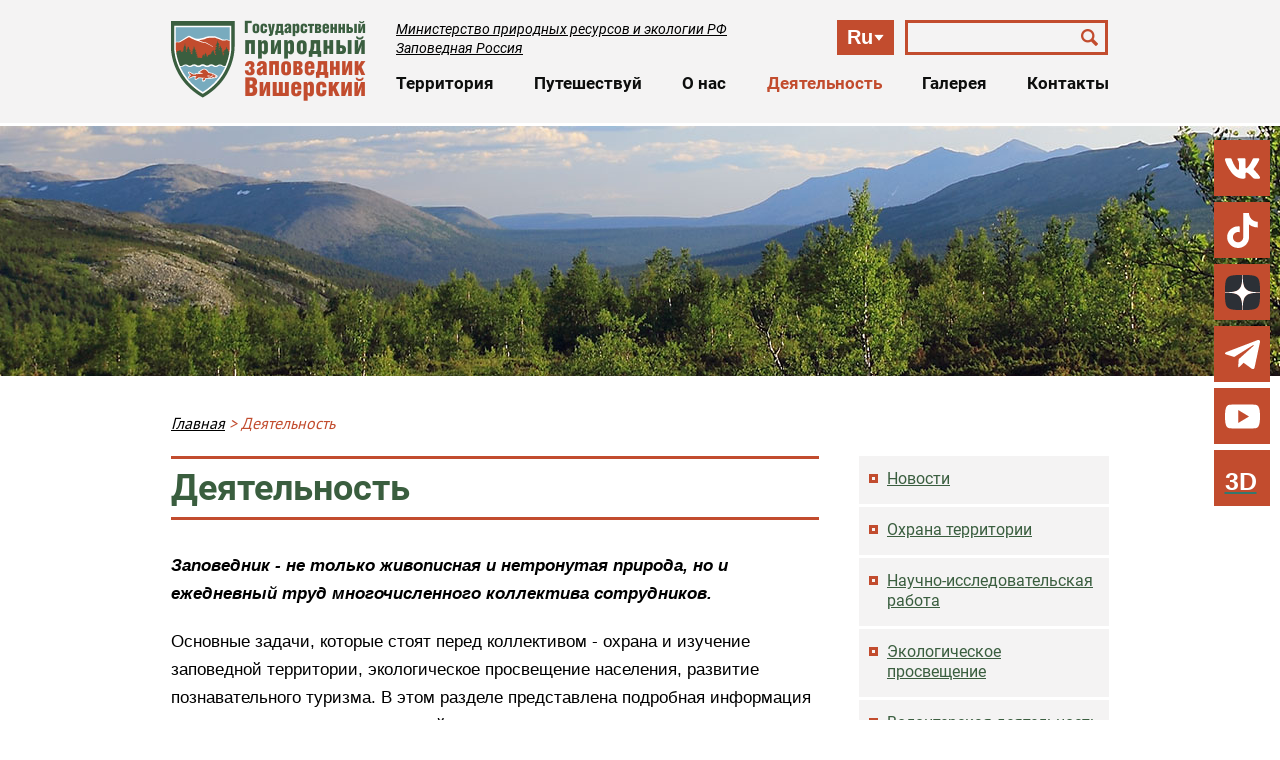

--- FILE ---
content_type: text/html; charset=UTF-8
request_url: https://www.vishersky.ru/deyatelnost
body_size: 10968
content:


<!-- THEME DEBUG -->
<!-- THEME HOOK: 'html' -->
<!-- FILE NAME SUGGESTIONS:
   * html--node--1081.html.twig
   * html--node--%.html.twig
   * html--node.html.twig
   x html.html.twig
-->
<!-- BEGIN OUTPUT from 'themes/contrib/bootbase/templates/layout/html.html.twig' -->

<!DOCTYPE html>
<html lang="ru" dir="ltr">
  <head>
    <meta charset="utf-8" />
<meta name="description" content="Заповедник - не только живописная и нетронутая природа, но и ежедневный труд многочисленного коллектива сотрудников. Основные задачи, которые стоят перед коллективом - охрана и изучение заповедной территории, экологическое просвещение населения, развитие познавательного туризма. В этом разделе представлена подробная информация по трем направлениям заповедной деятельности.   " />
<link rel="canonical" href="https://www.vishersky.ru/ru/deyatelnost" />
<meta name="google-site-verification" content="kZmDONDedDUW0S_f8b_qHlOVuLjNskorUOQ2ZFfLHXE" />
<meta name="Generator" content="Drupal 9 (https://www.drupal.org)" />
<meta name="MobileOptimized" content="width" />
<meta name="HandheldFriendly" content="true" />
<meta name="viewport" content="width=device-width" />
<script type="application/ld+json">{
          "@context": "https://schema.org",
          "@type": "BreadcrumbList",
          "itemListElement": [{
            "@type": "ListItem",
            "position": "1",
            "name": "Главная",
            "item": "https://www.vishersky.ru/ru"
          },{
              "@type": "ListItem",
              "position": "2",
              "name": "Деятельность"
            }]}</script>
<link rel="icon" href="/sites/default/files/favicon_0_0.ico" type="image/vnd.microsoft.icon" />
<link rel="alternate" hreflang="ru" href="https://www.vishersky.ru/ru/deyatelnost" />

    <meta http-equiv="x-ua-compatible" content="ie=edge">
    <title>Деятельность | Государственный заповедник «Вишерский»</title>
    <link rel="stylesheet" media="all" href="/core/themes/stable/css/system/components/ajax-progress.module.css?shum0k" />
<link rel="stylesheet" media="all" href="/core/themes/stable/css/system/components/align.module.css?shum0k" />
<link rel="stylesheet" media="all" href="/core/themes/stable/css/system/components/autocomplete-loading.module.css?shum0k" />
<link rel="stylesheet" media="all" href="/core/themes/stable/css/system/components/fieldgroup.module.css?shum0k" />
<link rel="stylesheet" media="all" href="/core/themes/stable/css/system/components/container-inline.module.css?shum0k" />
<link rel="stylesheet" media="all" href="/core/themes/stable/css/system/components/clearfix.module.css?shum0k" />
<link rel="stylesheet" media="all" href="/core/themes/stable/css/system/components/details.module.css?shum0k" />
<link rel="stylesheet" media="all" href="/core/themes/stable/css/system/components/hidden.module.css?shum0k" />
<link rel="stylesheet" media="all" href="/core/themes/stable/css/system/components/item-list.module.css?shum0k" />
<link rel="stylesheet" media="all" href="/core/themes/stable/css/system/components/js.module.css?shum0k" />
<link rel="stylesheet" media="all" href="/core/themes/stable/css/system/components/nowrap.module.css?shum0k" />
<link rel="stylesheet" media="all" href="/core/themes/stable/css/system/components/position-container.module.css?shum0k" />
<link rel="stylesheet" media="all" href="/core/themes/stable/css/system/components/progress.module.css?shum0k" />
<link rel="stylesheet" media="all" href="/core/themes/stable/css/system/components/reset-appearance.module.css?shum0k" />
<link rel="stylesheet" media="all" href="/core/themes/stable/css/system/components/resize.module.css?shum0k" />
<link rel="stylesheet" media="all" href="/core/themes/stable/css/system/components/sticky-header.module.css?shum0k" />
<link rel="stylesheet" media="all" href="/core/themes/stable/css/system/components/system-status-counter.css?shum0k" />
<link rel="stylesheet" media="all" href="/core/themes/stable/css/system/components/system-status-report-counters.css?shum0k" />
<link rel="stylesheet" media="all" href="/core/themes/stable/css/system/components/system-status-report-general-info.css?shum0k" />
<link rel="stylesheet" media="all" href="/core/themes/stable/css/system/components/tabledrag.module.css?shum0k" />
<link rel="stylesheet" media="all" href="/core/themes/stable/css/system/components/tablesort.module.css?shum0k" />
<link rel="stylesheet" media="all" href="/core/themes/stable/css/system/components/tree-child.module.css?shum0k" />
<link rel="stylesheet" media="all" href="/core/themes/stable/css/views/views.module.css?shum0k" />
<link rel="stylesheet" media="all" href="/core/themes/stable/css/core/assets/vendor/normalize-css/normalize.css?shum0k" />
<link rel="stylesheet" media="all" href="/core/themes/stable/css/core/normalize-fixes.css?shum0k" />
<link rel="stylesheet" media="all" href="/themes/contrib/bootbase/bootstrap5/css/bootstrap.css?shum0k" />
<link rel="stylesheet" media="all" href="/themes/contrib/bootbase/fontawesome/css/all.min.css?shum0k" />
<link rel="stylesheet" media="print" href="/themes/contrib/bootbase/css/layout/print.css?shum0k" />
<link rel="stylesheet" media="all" href="/core/themes/classy/css/components/action-links.css?shum0k" />
<link rel="stylesheet" media="all" href="/core/themes/classy/css/components/breadcrumb.css?shum0k" />
<link rel="stylesheet" media="all" href="/core/themes/classy/css/components/button.css?shum0k" />
<link rel="stylesheet" media="all" href="/core/themes/classy/css/components/collapse-processed.css?shum0k" />
<link rel="stylesheet" media="all" href="/core/themes/classy/css/components/container-inline.css?shum0k" />
<link rel="stylesheet" media="all" href="/core/themes/classy/css/components/details.css?shum0k" />
<link rel="stylesheet" media="all" href="/core/themes/classy/css/components/exposed-filters.css?shum0k" />
<link rel="stylesheet" media="all" href="/core/themes/classy/css/components/field.css?shum0k" />
<link rel="stylesheet" media="all" href="/core/themes/classy/css/components/form.css?shum0k" />
<link rel="stylesheet" media="all" href="/core/themes/classy/css/components/icons.css?shum0k" />
<link rel="stylesheet" media="all" href="/core/themes/classy/css/components/inline-form.css?shum0k" />
<link rel="stylesheet" media="all" href="/core/themes/classy/css/components/item-list.css?shum0k" />
<link rel="stylesheet" media="all" href="/core/themes/classy/css/components/link.css?shum0k" />
<link rel="stylesheet" media="all" href="/core/themes/classy/css/components/links.css?shum0k" />
<link rel="stylesheet" media="all" href="/core/themes/classy/css/components/menu.css?shum0k" />
<link rel="stylesheet" media="all" href="/core/themes/classy/css/components/more-link.css?shum0k" />
<link rel="stylesheet" media="all" href="/core/themes/classy/css/components/tabledrag.css?shum0k" />
<link rel="stylesheet" media="all" href="/core/themes/classy/css/components/tableselect.css?shum0k" />
<link rel="stylesheet" media="all" href="/core/themes/classy/css/components/tablesort.css?shum0k" />
<link rel="stylesheet" media="all" href="/core/themes/classy/css/components/tabs.css?shum0k" />
<link rel="stylesheet" media="all" href="/core/themes/classy/css/components/textarea.css?shum0k" />
<link rel="stylesheet" media="all" href="/core/themes/classy/css/components/ui-dialog.css?shum0k" />
<link rel="stylesheet" media="all" href="/core/themes/classy/css/components/messages.css?shum0k" />
<link rel="stylesheet" media="all" href="/core/themes/classy/css/components/node.css?shum0k" />
<link rel="stylesheet" media="all" href="/themes/adaptive/css/index.css?shum0k" />
<link rel="stylesheet" media="all" href="/themes/contrib/bootbase/js/flickity/flickity.min.css?shum0k" />
<link rel="stylesheet" media="all" href="/themes/adaptive/js/libs/flickity-fade/flickity-fade.css?shum0k" />
<link rel="stylesheet" media="all" href="/themes/adaptive/css/base/slider.css?shum0k" />

    
  </head>
  <body class="page-node-view not-front page-node-1081 sidebar path-node node--type-page">
    
    

<!-- THEME DEBUG -->
<!-- THEME HOOK: 'off_canvas_page_wrapper' -->
<!-- BEGIN OUTPUT from 'core/themes/stable/templates/content/off-canvas-page-wrapper.html.twig' -->
  <div class="dialog-off-canvas-main-canvas" data-off-canvas-main-canvas>
    

<!-- THEME DEBUG -->
<!-- THEME HOOK: 'page' -->
<!-- FILE NAME SUGGESTIONS:
   * page--node--1081.html.twig
   * page--node--%.html.twig
   * page--node--page.html.twig
   * page--node--page--1081.html.twig
   * page--node.html.twig
   x page.html.twig
-->
<!-- BEGIN OUTPUT from 'themes/adaptive/templates/layout/page.html.twig' -->


<div class="page">

  





<!--  -->

<header class="header">
  <div class="container">
    <div class="header-wrapper">
      <!-- Логотип компании с проверкой -->
      <a id="logo" href="https://www.vishersky.ru/ru" title="Главная" rel="home" class="header-logo">
                  

<!-- THEME DEBUG -->
<!-- THEME HOOK: 'image' -->
<!-- BEGIN OUTPUT from 'themes/contrib/bootbase/templates/content/image.html.twig' -->
<img src="/sites/default/files/logo_0.png" alt="Home" />


<!-- END OUTPUT from 'themes/contrib/bootbase/templates/content/image.html.twig' -->


              </a>
      <a href="https://www.vishersky.ru/ru" title="Главная" rel="home" class="header-logo--small">
        <img src="/themes/adaptive/images/template/logo-small.png" alt="Логотип"/>
      </a>
      <div class="header-col">
        <div class="header-row">
          

<!-- THEME DEBUG -->
<!-- THEME HOOK: 'block' -->
<!-- FILE NAME SUGGESTIONS:
   * block--header-info.html.twig
   * block--block-content--d685ff6b-2fec-4329-a289-10e663078842.html.twig
   * block--block-content.html.twig
   * block--block-content.html.twig
   x block.html.twig
-->
<!-- BEGIN OUTPUT from 'themes/adaptive/templates/block/block.html.twig' -->
<div id="block-header-info" class="block block-block-content block-block-contentd685ff6b-2fec-4329-a289-10e663078842">
  
    
      

<!-- THEME DEBUG -->
<!-- THEME HOOK: 'field' -->
<!-- FILE NAME SUGGESTIONS:
   * field--block-content--body--basic.html.twig
   * field--block-content--body.html.twig
   * field--block-content--basic.html.twig
   * field--body.html.twig
   x field--text-with-summary.html.twig
   * field.html.twig
-->
<!-- BEGIN OUTPUT from 'core/themes/classy/templates/field/field--text-with-summary.html.twig' -->

            <div class="clearfix text-formatted field field--name-body field--type-text-with-summary field--label-hidden field__item"><p><a href="http://www.mnr.gov.ru/ ">Министерство природных ресурсов и экологии РФ</a> <a href="http://news.zapoved.ru/ ">Заповедная Россия</a></p>
</div>
      
<!-- END OUTPUT from 'core/themes/classy/templates/field/field--text-with-summary.html.twig' -->


  
</div>

<!-- END OUTPUT from 'themes/adaptive/templates/block/block.html.twig' -->


          <div class="header-row header-row--in">
            

<!-- THEME DEBUG -->
<!-- THEME HOOK: 'block' -->
<!-- FILE NAME SUGGESTIONS:
   * block--block-locale-language.html.twig
   * block--language-block--language-interface.html.twig
   * block--language-block.html.twig
   * block--language.html.twig
   x block.html.twig
-->
<!-- BEGIN OUTPUT from 'themes/adaptive/templates/block/block.html.twig' -->
<div class="language-switcher-language-url block block-language block-language-blocklanguage-interface" id="block-block-locale-language" role="navigation">
  
    
      

<!-- THEME DEBUG -->
<!-- THEME HOOK: 'links__language_block' -->
<!-- FILE NAME SUGGESTIONS:
   * links--language-block.html.twig
   x links.html.twig
-->
<!-- BEGIN OUTPUT from 'core/themes/classy/templates/navigation/links.html.twig' -->
<ul class="links"><li hreflang="ru" data-drupal-link-system-path="node/1081" class="ru is-active"><a href="/ru/deyatelnost" class="language-link is-active" hreflang="ru" data-drupal-link-system-path="node/1081">Ru</a></li><li hreflang="en" data-drupal-link-system-path="node/1081" class="en"><a href="/en/node/1081" class="language-link" hreflang="en" data-drupal-link-system-path="node/1081">En</a></li></ul>
<!-- END OUTPUT from 'core/themes/classy/templates/navigation/links.html.twig' -->


  
</div>

<!-- END OUTPUT from 'themes/adaptive/templates/block/block.html.twig' -->


            

<!-- THEME DEBUG -->
<!-- THEME HOOK: 'block' -->
<!-- FILE NAME SUGGESTIONS:
   * block--header-form-search.html.twig
   * block--block-content--ef48bcae-06a0-415a-9aeb-5d0eeef6756f.html.twig
   * block--block-content.html.twig
   * block--block-content.html.twig
   x block.html.twig
-->
<!-- BEGIN OUTPUT from 'themes/adaptive/templates/block/block.html.twig' -->
<div id="block-header-form-search" class="block block-block-content block-block-contentef48bcae-06a0-415a-9aeb-5d0eeef6756f">
  
    
      

<!-- THEME DEBUG -->
<!-- THEME HOOK: 'field' -->
<!-- FILE NAME SUGGESTIONS:
   * field--block-content--body--basic.html.twig
   * field--block-content--body.html.twig
   * field--block-content--basic.html.twig
   * field--body.html.twig
   x field--text-with-summary.html.twig
   * field.html.twig
-->
<!-- BEGIN OUTPUT from 'core/themes/classy/templates/field/field--text-with-summary.html.twig' -->

            <div class="clearfix text-formatted field field--name-body field--type-text-with-summary field--label-hidden field__item"><div class="ya-site-form ya-site-form_inited_no" onclick="return {'action':'https://www.vishersky.ru/search/node','arrow':false,'bg':'transparent','fontsize':12,'fg':'#000000','language':'ru','logo':'rb','publicname':'Yandex Site Search #2266859','suggest':true,'target':'_self','tld':'ru','type':2,'usebigdictionary':true,'searchid':2266859,'input_fg':'#000000','input_bg':'#ffffff','input_fontStyle':'normal','input_fontWeight':'normal','input_placeholder':null,'input_placeholderColor':'#000000','input_borderColor':'#7f9db9'}">
<form action="https://yandex.ru/search/site/" method="get" target="_self"><input name="searchid" type="hidden" value="2266859" /><input name="l10n" type="hidden" value="ru" /><input name="reqenc" type="hidden" value="" /><input name="text" type="search" value="" /><input type="submit" value="Найти" /> </form>
</div>
<style type="text/css">
<!--/*--><![CDATA[/* ><!--*/
.ya-page_js_yes .ya-site-form_inited_no { display: none; }

/*--><!]]>*/
</style><script type="text/javascript">
<!--//--><![CDATA[// ><!--
(function(w,d,c){var s=d.createElement('script'),h=d.getElementsByTagName('script')[0],e=d.documentElement;if((' '+e.className+' ').indexOf(' ya-page_js_yes ')===-1){e.className+=' ya-page_js_yes';}s.type='text/javascript';s.async=true;s.charset='utf-8';s.src=(d.location.protocol==='https:'?'https:':'http:')+'//site.yandex.net/v2.0/js/all.js';h.parentNode.insertBefore(s,h);(w[c]||(w[c]=[])).push(function(){Ya.Site.Form.init()})})(window,document,'yandex_site_callbacks');
//--><!]]>
</script></div>
      
<!-- END OUTPUT from 'core/themes/classy/templates/field/field--text-with-summary.html.twig' -->


  
</div>

<!-- END OUTPUT from 'themes/adaptive/templates/block/block.html.twig' -->


          </div>
        </div>
        <div class="header-toggler" id="header-toggler">
          <div class="header-toggler-item header-toggler-item--1"></div>
          <div class="header-toggler-item header-toggler-item--2"></div>
          <div class="header-toggler-item header-toggler-item--3"></div>
        </div>
        

<!-- THEME DEBUG -->
<!-- THEME HOOK: 'block' -->
<!-- FILE NAME SUGGESTIONS:
   * block--main-menu.html.twig
   * block--system-menu-block--main.html.twig
   x block--system-menu-block.html.twig
   * block--system.html.twig
   * block.html.twig
-->
<!-- BEGIN OUTPUT from 'core/themes/classy/templates/block/block--system-menu-block.html.twig' -->
<nav role="navigation" aria-labelledby="block-main-menu-menu" id="block-main-menu" class="block block-menu navigation menu--main">
            
  <h2 class="visually-hidden" id="block-main-menu-menu">Основная навигация</h2>
  

        

<!-- THEME DEBUG -->
<!-- THEME HOOK: 'menu__main' -->
<!-- FILE NAME SUGGESTIONS:
   x menu--main.html.twig
   x menu--main.html.twig
   * menu.html.twig
-->
<!-- BEGIN OUTPUT from 'themes/adaptive/templates/navigation/menu--main.html.twig' -->
              <ul class="main-menu" style="touch-action: pan-y;">
          
                      <li class="level--0 has-children">

        <a href="/ru/territoriya" class="sf-with-ul">
                    Территория
        </a>

                  <span class="menu-dropdown-trigger"><i class="fas fa-angle-down"></i></span>
                                  <ul class="submenu">
    
                      <li class="level--1">

        <a href="/ru/territoriya/relef" class="sf-with-ul">
                    Рельеф
        </a>

              </li>
                <li class="level--1">

        <a href="/ru/territoriya/klimat-i-pochvy" class="sf-with-ul">
                    Климат и почвы
        </a>

              </li>
                <li class="level--1">

        <a href="/ru/territoriya/gidrografiya" class="sf-with-ul">
                    Гидрография
        </a>

              </li>
                <li class="level--1">

        <a href="/ru/koordinaty-i-granicy" class="sf-with-ul">
                    Координаты и границы
        </a>

              </li>
                <li class="level--1">

        <a href="/ru/territoriya/uniq-objects" class="sf-with-ul">
                    Уникальные объекты
        </a>

              </li>
                <li class="level--1">

        <a href="/ru/territoriya/toponimika" class="sf-with-ul">
                    Топонимика
        </a>

              </li>
                <li class="level--1 has-children">

        <a href="/ru/albums/mansi-vishery" class="sf-with-ul">
                    Манси Вишеры
        </a>

                  <span class="menu-dropdown-trigger"><i class="fas fa-angle-down"></i></span>
                                  <ul class="submenu">
    
                      <li class="level--2">

        <a href="/ru/albums/mansi-vishery/remesla" class="sf-with-ul">
                    Ремесла
        </a>

              </li>
        </ul>
  
              </li>
        </ul>
  
              </li>
                <li class="level--0 has-children">

        <a href="/ru/ekoturizm" class="sf-with-ul">
                    Путешествуй
        </a>

                  <span class="menu-dropdown-trigger"><i class="fas fa-angle-down"></i></span>
                                  <ul class="submenu">
    
                      <li class="level--1 has-children">

        <a href="/ru/ekoturizm/route" class="sf-with-ul">
                    Маршруты
        </a>

                  <span class="menu-dropdown-trigger"><i class="fas fa-angle-down"></i></span>
                                  <ul class="submenu">
    
                      <li class="level--2">

        <a href="/ru/ekoturizm/route/marshrut-tulymskoe-kolco" class="sf-with-ul">
                    Тулымское кольцо
        </a>

              </li>
                <li class="level--2">

        <a href="/ru/ekoturizm/routes/marshrut-urochishche-71-kvartal-hrebet-chuval" class="sf-with-ul">
                    По Чувалу
        </a>

              </li>
                <li class="level--2">

        <a href="/ru/route/turistskiy-marshrut-po-yuzhnoy-granice-zapovednika" class="sf-with-ul">
                    По южной границе заповедника
        </a>

              </li>
        </ul>
  
              </li>
                <li class="level--1">

        <a href="/ru/page/opros-posetiteley-oopt" class="sf-with-ul">
                    Опрос посетителей ООПТ
        </a>

              </li>
                <li class="level--1 has-children">

        <a href="/ru/ekoturizm/infrastructure" class="sf-with-ul">
                    Инфраструктура
        </a>

                  <span class="menu-dropdown-trigger"><i class="fas fa-angle-down"></i></span>
                                  <ul class="submenu">
    
                      <li class="level--2">

        <a href="/ru/ekoturizm/infrastructure/vizit-centr-vels" class="sf-with-ul">
                    Гостевой дом «Вёлс»
        </a>

              </li>
                <li class="level--2">

        <a href="/ru/ekoturizm/infrastructure/vizit-centr-71-kvartal" class="sf-with-ul">
                    Гостевой дом &quot;71 квартал&quot;
        </a>

              </li>
                <li class="level--2">

        <a href="/ru/ekoturizm/infrastructure/kordon-kruglaya-yamka" class="sf-with-ul">
                    Кордон «Круглая ямка»
        </a>

              </li>
                <li class="level--2">

        <a href="/ru/ekoturizm/infrastructure/kordon-lypya" class="sf-with-ul">
                    Кордон «Лыпья»
        </a>

              </li>
        </ul>
  
              </li>
                <li class="level--1">

        <a href="/ru/ekoturizm/route/oformlenie-zayavki-i-vydacha-dokumentov-na-poseshchenie-territorii" class="sf-with-ul">
                    Заявка на посещение заповедника
        </a>

              </li>
                <li class="level--1">

        <a href="/ru/page/kak-dobratsya" class="sf-with-ul">
                    Как добраться
        </a>

              </li>
                <li class="level--1">

        <a href="/ru/ekoturizm/platnye-uslugi" class="sf-with-ul">
                    Платные услуги
        </a>

              </li>
                <li class="level--1">

        <a href="/ru/ekoturizm/pravila-posescheniya-territorii-gosudarstvennogo-zapovednika-visherskiy" class="sf-with-ul">
                    Правила посещения территории
        </a>

              </li>
        </ul>
  
              </li>
                <li class="level--0 has-children">

        <a href="/ru/organizaciya" class="sf-with-ul">
                    О нас
        </a>

                  <span class="menu-dropdown-trigger"><i class="fas fa-angle-down"></i></span>
                                  <ul class="submenu">
    
                      <li class="level--1">

        <a href="/ru/organizaciya/employees" class="sf-with-ul">
                    Руководство
        </a>

              </li>
                <li class="level--1 has-children">

        <a href="/ru/organizaciya/o-zapovednike" class="sf-with-ul">
                    Законодательные акты и документы
        </a>

                  <span class="menu-dropdown-trigger"><i class="fas fa-angle-down"></i></span>
                                  <ul class="submenu">
    
                      <li class="level--2">

        <a href="/ru/organizaciya/o-zapovednike/ohrannaya-zona-zapovednika" class="sf-with-ul">
                    Охранная зона заповедника
        </a>

              </li>
        </ul>
  
              </li>
                <li class="level--1">

        <a href="/ru/organizaciya/dokumenty" class="sf-with-ul">
                    Документы
        </a>

              </li>
                <li class="level--1">

        <a href="/ru/albums/istoriya-zapovednika" class="sf-with-ul">
                    История заповедника
        </a>

              </li>
        </ul>
  
              </li>
                <li class="level--0 has-children menu-active">

        <a href="/ru/deyatelnost" class="sf-with-ul">
                    Деятельность
        </a>

                  <span class="menu-dropdown-trigger"><i class="fas fa-angle-down"></i></span>
                                  <ul class="submenu">
    
                      <li class="level--1 has-children">

        <a href="/ru/deyatelnost/news" class="sf-with-ul">
                    Новости
        </a>

                  <span class="menu-dropdown-trigger"><i class="fas fa-angle-down"></i></span>
                                  <ul class="submenu">
    
                      <li class="level--2">

        <a href="/ru/event/iv-mezhdunarodnyy-detskiy-ekologicheskiy-forum-izmenenie-klimata-glazami-detey-2025" class="sf-with-ul">
                    IV Международный детский экологический форум «Изменение климата глазами детей – 2025»
        </a>

              </li>
        </ul>
  
              </li>
                <li class="level--1 has-children">

        <a href="/ru/deyatelnost/ohrana-territorii" class="sf-with-ul">
                    Охрана территории
        </a>

                  <span class="menu-dropdown-trigger"><i class="fas fa-angle-down"></i></span>
                                  <ul class="submenu">
    
                      <li class="level--2">

        <a href="/ru/deyatelnost/ohrana-territorii/rezhim-zapovednika-i-ohrannoy-zony" class="sf-with-ul">
                    Режим заповедника и охранной зоны
        </a>

              </li>
                <li class="level--2">

        <a href="/ru/deyatelnost/ohrana-territorii/prava-inspektorov-ohrany" class="sf-with-ul">
                    Права инспекторов охраны
        </a>

              </li>
        </ul>
  
              </li>
                <li class="level--1 has-children">

        <a href="/ru/deyatelnost/nauchnaya-deyatelnost" class="sf-with-ul">
                    Научно-исследовательская работа
        </a>

                  <span class="menu-dropdown-trigger"><i class="fas fa-angle-down"></i></span>
                                  <ul class="submenu">
    
                      <li class="level--2">

        <a href="/ru/deyatelnost/nauchnaya-deyatelnost/flora" class="sf-with-ul">
                    Флора
        </a>

              </li>
                <li class="level--2">

        <a href="/ru/deyatelnost/nauchnaya-deyatelnost/fauna" class="sf-with-ul">
                    Фауна
        </a>

              </li>
                <li class="level--2">

        <a href="/ru/deyatelnost/nauchnaya-deyatelnost/redkie-vidy-zhivotnyh" class="sf-with-ul">
                    Редкие виды животных
        </a>

              </li>
                <li class="level--2">

        <a href="/ru/deyatelnost/nauchnaya-deyatelnost/redkie-vidy-rasteniy" class="sf-with-ul">
                    Редкие виды растений
        </a>

              </li>
                <li class="level--2">

        <a href="/ru/deyatelnost/nauchnaya-deyatelnost/letopis-prirody" class="sf-with-ul">
                    Летопись природы
        </a>

              </li>
                <li class="level--2">

        <a href="/ru/deyatelnost/nauchnaya-deyatelnost/publikacii" class="sf-with-ul">
                    Научные публикации
        </a>

              </li>
        </ul>
  
              </li>
                <li class="level--1 has-children">

        <a href="/ru/deyatelnost/ekologicheskoe-prosveshchenie" class="sf-with-ul">
                    Экологическое просвещение
        </a>

                  <span class="menu-dropdown-trigger"><i class="fas fa-angle-down"></i></span>
                                  <ul class="submenu">
    
                      <li class="level--2">

        <a href="/ru/deyatelnost/muzey-prirody-zapovednika-visherskiy" class="sf-with-ul">
                    Музей природы
        </a>

              </li>
                <li class="level--2">

        <a href="/ru/deyatelnost/ekologicheskoe-prosveshchenie/gazeta-zapovednaya-vishera" class="sf-with-ul">
                    Газета &quot;Вишера заповедная&quot;
        </a>

              </li>
        </ul>
  
              </li>
                <li class="level--1">

        <a href="/ru/deyatelnost/volonterskaya-deyatelnost" class="sf-with-ul">
                    Волонтерская деятельность
        </a>

              </li>
                <li class="level--1">

        <a href="/ru/ekoturizm/obrashchenie-s-othodami" class="sf-with-ul">
                    Обращение с отходами
        </a>

              </li>
                <li class="level--1">

        <a href="/ru/contacts/protivodeystvie-korrupcii" class="sf-with-ul">
                    Противодействие коррупции
        </a>

              </li>
        </ul>
  
              </li>
                <li class="level--0 has-children">

        <a href="/ru/albums" class="sf-with-ul">
                    Галерея
        </a>

                  <span class="menu-dropdown-trigger"><i class="fas fa-angle-down"></i></span>
                                  <ul class="submenu">
    
                      <li class="level--1">

        <a href="/ru/albums" class="sf-with-ul">
                    Архив фотографий
        </a>

              </li>
                <li class="level--1">

        <a href="/ru/albums/video" class="sf-with-ul">
                    Видеогалерея
        </a>

              </li>
                <li class="level--1">

        <a href="/ru/nature" class="sf-with-ul">
                    Природа смотрит на тебя
        </a>

              </li>
        </ul>
  
              </li>
                <li class="level--0 has-children">

        <a href="/ru/contacts" class="sf-with-ul">
                    Контакты
        </a>

                  <span class="menu-dropdown-trigger"><i class="fas fa-angle-down"></i></span>
                                  <ul class="submenu">
    
                      <li class="level--1">

        <a href="/ru/contacts/rekvizity" class="sf-with-ul">
                    Реквизиты
        </a>

              </li>
                <li class="level--1">

        <a href="/ru/contacts/partnery" class="sf-with-ul">
                    Партнеры
        </a>

              </li>
        </ul>
  
              </li>
        </ul>
  


<!-- END OUTPUT from 'themes/adaptive/templates/navigation/menu--main.html.twig' -->


  </nav>

<!-- END OUTPUT from 'core/themes/classy/templates/block/block--system-menu-block.html.twig' -->


      </div>     </div>   </div>  </header>

  <main class="page-content">
    <div id="sys">
      <div class="container">
        

<!-- THEME DEBUG -->
<!-- THEME HOOK: 'region' -->
<!-- FILE NAME SUGGESTIONS:
   * region--tabs.html.twig
   x region.html.twig
-->
<!-- BEGIN OUTPUT from 'core/themes/classy/templates/layout/region.html.twig' -->

<!-- END OUTPUT from 'core/themes/classy/templates/layout/region.html.twig' -->


        

<!-- THEME DEBUG -->
<!-- THEME HOOK: 'region' -->
<!-- FILE NAME SUGGESTIONS:
   * region--messages.html.twig
   x region.html.twig
-->
<!-- BEGIN OUTPUT from 'core/themes/classy/templates/layout/region.html.twig' -->
  <div class="region region-messages">
    

<!-- THEME DEBUG -->
<!-- THEME HOOK: 'block' -->
<!-- FILE NAME SUGGESTIONS:
   * block--adaptive-messages.html.twig
   x block--system-messages-block.html.twig
   * block--system.html.twig
   * block.html.twig
-->
<!-- BEGIN OUTPUT from 'core/themes/stable/templates/block/block--system-messages-block.html.twig' -->
<div data-drupal-messages-fallback class="hidden"></div>

<!-- END OUTPUT from 'core/themes/stable/templates/block/block--system-messages-block.html.twig' -->


  </div>

<!-- END OUTPUT from 'core/themes/classy/templates/layout/region.html.twig' -->


      </div>
    </div>
          

<!-- THEME DEBUG -->
<!-- THEME HOOK: 'region' -->
<!-- FILE NAME SUGGESTIONS:
   * region--breadcrumb.html.twig
   x region.html.twig
-->
<!-- BEGIN OUTPUT from 'core/themes/classy/templates/layout/region.html.twig' -->
  <div class="region region-breadcrumb">
    

<!-- THEME DEBUG -->
<!-- THEME HOOK: 'block' -->
<!-- FILE NAME SUGGESTIONS:
   x block--adaptive-breadcrumbs.html.twig
   * block--system-breadcrumb-block.html.twig
   * block--system.html.twig
   * block.html.twig
-->
<!-- BEGIN OUTPUT from 'themes/adaptive/templates/block/block--adaptive-breadcrumbs.html.twig' -->
<div id="block-adaptive-breadcrumbs" class="block breadcrumb block-system block-system-breadcrumb-block">
  
    
      <div class="container">
      

<!-- THEME DEBUG -->
<!-- THEME HOOK: 'breadcrumb' -->
<!-- BEGIN OUTPUT from 'themes/adaptive/templates/navigation/breadcrumb.html.twig' -->
  <nav role="navigation" aria-labelledby="system-breadcrumb">
    <h2 id="system-breadcrumb" class="visually-hidden">Строка навигации</h2>
    <ol class="list">
          <li class="list-item">
                  <a href="/ru" class="list-link">Главная</a>
              </li>
          <li class="list-item">
                  Деятельность
              </li>
        </ol>
  </nav>

<!-- END OUTPUT from 'themes/adaptive/templates/navigation/breadcrumb.html.twig' -->


    </div>
  </div>


<!-- END OUTPUT from 'themes/adaptive/templates/block/block--adaptive-breadcrumbs.html.twig' -->


  </div>

<!-- END OUTPUT from 'core/themes/classy/templates/layout/region.html.twig' -->


    <div class="container">
      <div class="page-wrapper">
        <div class="page-wrapper__left">
          

<!-- THEME DEBUG -->
<!-- THEME HOOK: 'region' -->
<!-- FILE NAME SUGGESTIONS:
   * region--title.html.twig
   x region.html.twig
-->
<!-- BEGIN OUTPUT from 'core/themes/classy/templates/layout/region.html.twig' -->
  <div class="region region-title">
    

<!-- THEME DEBUG -->
<!-- THEME HOOK: 'block' -->
<!-- FILE NAME SUGGESTIONS:
   * block--adaptive-title.html.twig
   * block--page-title-block.html.twig
   * block--core.html.twig
   x block.html.twig
-->
<!-- BEGIN OUTPUT from 'themes/adaptive/templates/block/block.html.twig' -->
<div id="block-adaptive-title" class="block block-core block-page-title-block">
  
    
      

<!-- THEME DEBUG -->
<!-- THEME HOOK: 'page_title' -->
<!-- BEGIN OUTPUT from 'themes/contrib/bootbase/templates/content/page-title.html.twig' -->

  <h1 class="page-title">

<!-- THEME DEBUG -->
<!-- THEME HOOK: 'field' -->
<!-- FILE NAME SUGGESTIONS:
   * field--node--title--page.html.twig
   x field--node--title.html.twig
   * field--node--page.html.twig
   * field--title.html.twig
   * field--string.html.twig
   * field.html.twig
-->
<!-- BEGIN OUTPUT from 'core/themes/classy/templates/field/field--node--title.html.twig' -->
<span class="field field--name-title field--type-string field--label-hidden">Деятельность</span>

<!-- END OUTPUT from 'core/themes/classy/templates/field/field--node--title.html.twig' -->

</h1>


<!-- END OUTPUT from 'themes/contrib/bootbase/templates/content/page-title.html.twig' -->


  
</div>

<!-- END OUTPUT from 'themes/adaptive/templates/block/block.html.twig' -->


  </div>

<!-- END OUTPUT from 'core/themes/classy/templates/layout/region.html.twig' -->


                       

<!-- THEME DEBUG -->
<!-- THEME HOOK: 'region' -->
<!-- FILE NAME SUGGESTIONS:
   * region--content.html.twig
   x region.html.twig
-->
<!-- BEGIN OUTPUT from 'core/themes/classy/templates/layout/region.html.twig' -->
  <div class="region region-content">
    

<!-- THEME DEBUG -->
<!-- THEME HOOK: 'block' -->
<!-- FILE NAME SUGGESTIONS:
   * block--adaptive-content.html.twig
   * block--system-main-block.html.twig
   * block--system.html.twig
   x block.html.twig
-->
<!-- BEGIN OUTPUT from 'themes/adaptive/templates/block/block.html.twig' -->
<div id="block-adaptive-content" class="block block-system block-system-main-block">
  
    
      

<!-- THEME DEBUG -->
<!-- THEME HOOK: 'node' -->
<!-- FILE NAME SUGGESTIONS:
   * node--1081--full.html.twig
   * node--1081.html.twig
   * node--page--full.html.twig
   * node--page.html.twig
   * node--full.html.twig
   x node.html.twig
-->
<!-- BEGIN OUTPUT from 'themes/adaptive/templates/content/node.html.twig' -->

<article role="article" class="node node--type-page node--view-mode-full">

  
    

  
  <div class="node__content">
    

<!-- THEME DEBUG -->
<!-- THEME HOOK: 'field' -->
<!-- FILE NAME SUGGESTIONS:
   * field--node--body--page.html.twig
   * field--node--body.html.twig
   * field--node--page.html.twig
   * field--body.html.twig
   x field--text-with-summary.html.twig
   * field.html.twig
-->
<!-- BEGIN OUTPUT from 'core/themes/classy/templates/field/field--text-with-summary.html.twig' -->

            <div class="clearfix text-formatted field field--name-body field--type-text-with-summary field--label-hidden field__item"><p><em><strong>Заповедник - не только живописная и нетронутая природа, но и ежедневный труд многочисленного коллектива сотрудников.</strong></em></p>
<p>Основные задачи, которые стоят перед коллективом - охрана и изучение заповедной территории, экологическое просвещение населения, развитие познавательного туризма. В этом разделе представлена подробная информация по трем направлениям заповедной деятельности. </p>
<p> <img alt="" src="https://www.vishersky.ru/sites/default/files/styles/500px/public/attachment/33.jpg?itok=eEQc_XTv" /></p>
<p>Российские  заповедники изначально проектировались, как наиболее эффективный инструмент охраны окружающей среды тех районов где они действуют. Человеческое влияние на их землях сводится к минимуму, благодаря чему, ученые могут качественно определять состояние эталонных нетронутых хозяйственной деятельностью участков природы. В таких местах можно понять, как развивалась бы природа без вмешательства человека. </p>
</div>
      
<!-- END OUTPUT from 'core/themes/classy/templates/field/field--text-with-summary.html.twig' -->


  </div>

</article>


<!-- END OUTPUT from 'themes/adaptive/templates/content/node.html.twig' -->


  
</div>

<!-- END OUTPUT from 'themes/adaptive/templates/block/block.html.twig' -->



<!-- THEME DEBUG -->
<!-- THEME HOOK: 'block' -->
<!-- FILE NAME SUGGESTIONS:
   x block--menu-right-fixed.html.twig
   * block--block-content--8d08e277-f228-4951-8897-a4bdd3829bf3.html.twig
   * block--block-content.html.twig
   * block--block-content.html.twig
   * block.html.twig
-->
<!-- BEGIN OUTPUT from 'themes/adaptive/templates/block/block--menu-right-fixed.html.twig' -->

<div id="block-menu-right-fixed" class="block block-block-content block-block-content8d08e277-f228-4951-8897-a4bdd3829bf3">
  
    
      <div class="page-social-list">
      <div class="page-social-item">
        <a target="_blank" href="https://vk.com/public204280500" class="page-social-item-link">
          <svg class='page-social-icon  page-social-icon--vk'>
            <use xlink:href="/themes/adaptive/images/template/menu-icons/sprite.svg#vk"></use>
          </svg>
        </a>
      </div>
            <div class="page-social-item">
        <a target="_blank" href="https://vm.tiktok.com/ZSJduhroB/" class="page-social-item-link">
        <svg class='page-social-icon  page-social-icon--tiktok'>
            <use xlink:href="/themes/adaptive/images/template/menu-icons/sprite.svg#tiktok"></use>
          </svg>
        </a>
      </div>
      <div class="page-social-item">
        <a target="_blank" href="https://zen.yandex.ru/id/6020f5777c7fde084c899688" class="page-social-item-link">
          <svg class='page-social-icon  page-social-icon--dzen'>
            <use xlink:href="/themes/adaptive/images/template/menu-icons/sprite.svg#dzen"></use>
          </svg>
        </a>
      </div>
      <div class="page-social-item">
        <a target="_blank" href="https://t.me/vishersky" class="page-social-item-link">
          <svg class='page-social-icon  page-social-icon--telegram'>
            <use xlink:href="/themes/adaptive/images/template/menu-icons/sprite.svg#telegram"></use>
          </svg>
        </a>
      </div>
      <div class="page-social-item">
        <a target="_blank" href="https://www.youtube.com/channel/UC7wji--kRGgb4U_ygXRkY0w/videos" class="page-social-item-link">
          <svg class='page-social-icon  page-social-icon--youtube'>
            <use xlink:href="/themes/adaptive/images/template/menu-icons/sprite.svg#youtube"></use>
          </svg>
        </a>
      </div>

      <div class="page-social-item">
        <a target="_blank" href="/page/3d-tulymskoe-kolco" class="page-social-item-link">
          <div class='page-social-icon  page-social-icon--3D'>3D
          </div>
        </a>
      </div>
    </div>       <div class="page-social-item page-social-item--chevronUp">
        <a href="#" class="page-social-item-link">
          <svg class='page-social-icon  page-social-icon--chevronUp'>
            <use xlink:href="/themes/adaptive/images/template/menu-icons/sprite.svg#chevron-up"></use>
          </svg>
        </a>
      </div>
  </div>

<!-- END OUTPUT from 'themes/adaptive/templates/block/block--menu-right-fixed.html.twig' -->


  </div>

<!-- END OUTPUT from 'core/themes/classy/templates/layout/region.html.twig' -->


                   </div>
                          <div class="page-wrapper__right" id="sidebar">
            

<!-- THEME DEBUG -->
<!-- THEME HOOK: 'region' -->
<!-- FILE NAME SUGGESTIONS:
   * region--sidebar.html.twig
   x region.html.twig
-->
<!-- BEGIN OUTPUT from 'core/themes/classy/templates/layout/region.html.twig' -->
  <div class="region region-sidebar">
    

<!-- THEME DEBUG -->
<!-- THEME HOOK: 'block' -->
<!-- FILE NAME SUGGESTIONS:
   * block--sidebar-menu.html.twig
   * block--system-menu-block--main.html.twig
   x block--system-menu-block.html.twig
   * block--system.html.twig
   * block.html.twig
-->
<!-- BEGIN OUTPUT from 'core/themes/classy/templates/block/block--system-menu-block.html.twig' -->
<nav role="navigation" aria-labelledby="block-sidebar-menu-menu" id="block-sidebar-menu" class="block block-menu navigation menu--main">
            
  <h2 class="visually-hidden" id="block-sidebar-menu-menu">Основная навигация</h2>
  

        

<!-- THEME DEBUG -->
<!-- THEME HOOK: 'menu__main' -->
<!-- FILE NAME SUGGESTIONS:
   x menu--main.html.twig
   x menu--main.html.twig
   * menu.html.twig
-->
<!-- BEGIN OUTPUT from 'themes/adaptive/templates/navigation/menu--main.html.twig' -->
              <ul class="main-menu" style="touch-action: pan-y;">
          
                      <li class="level--0 has-children--collapsed">

        <a href="/ru/deyatelnost/news" class="sf-with-ul">
                    Новости
        </a>

              </li>
                <li class="level--0 has-children--collapsed">

        <a href="/ru/deyatelnost/ohrana-territorii" class="sf-with-ul">
                    Охрана территории
        </a>

              </li>
                <li class="level--0 has-children--collapsed">

        <a href="/ru/deyatelnost/nauchnaya-deyatelnost" class="sf-with-ul">
                    Научно-исследовательская работа
        </a>

              </li>
                <li class="level--0 has-children--collapsed">

        <a href="/ru/deyatelnost/ekologicheskoe-prosveshchenie" class="sf-with-ul">
                    Экологическое просвещение
        </a>

              </li>
                <li class="level--0">

        <a href="/ru/deyatelnost/volonterskaya-deyatelnost" class="sf-with-ul">
                    Волонтерская деятельность
        </a>

              </li>
                <li class="level--0">

        <a href="/ru/ekoturizm/obrashchenie-s-othodami" class="sf-with-ul">
                    Обращение с отходами
        </a>

              </li>
                <li class="level--0">

        <a href="/ru/contacts/protivodeystvie-korrupcii" class="sf-with-ul">
                    Противодействие коррупции
        </a>

              </li>
        </ul>
  


<!-- END OUTPUT from 'themes/adaptive/templates/navigation/menu--main.html.twig' -->


  </nav>

<!-- END OUTPUT from 'core/themes/classy/templates/block/block--system-menu-block.html.twig' -->



<!-- THEME DEBUG -->
<!-- THEME HOOK: 'block' -->
<!-- FILE NAME SUGGESTIONS:
   x block--views-block--info-block-info.html.twig
   x block--views-block--info-block-info.html.twig
   * block--views-block.html.twig
   * block--views.html.twig
   * block.html.twig
-->
<!-- BEGIN OUTPUT from 'themes/adaptive/templates/block/block--views-block--info-block-info.html.twig' -->
<div class="views-element-container block block-views block-views-blockinfo-block-info" id="block-views-block-info-block-info">
  
      <h2>Информация</h2>
    
      

<!-- THEME DEBUG -->
<!-- THEME HOOK: 'container' -->
<!-- BEGIN OUTPUT from 'core/themes/classy/templates/form/container.html.twig' -->
<div>

<!-- THEME DEBUG -->
<!-- THEME HOOK: 'views_view' -->
<!-- BEGIN OUTPUT from 'themes/adaptive/templates/views/views-view.html.twig' -->

<div class="view view-info view-id-info view-display-id-block_info js-view-dom-id-ced50dd30c68cfdcf29c255d8c7cd422a2b79c091f66406f72fc06205b5de455">
  
    
      
      <div class="view-content">
      

<!-- THEME DEBUG -->
<!-- THEME HOOK: 'views_view_unformatted' -->
<!-- BEGIN OUTPUT from 'themes/adaptive/templates/views/views-view-unformatted.html.twig' -->
    <div class="views-row">

<!-- THEME DEBUG -->
<!-- THEME HOOK: 'views_view_fields' -->
<!-- BEGIN OUTPUT from 'core/themes/stable/templates/views/views-view-fields.html.twig' -->
<div class="views-field views-field-body"><div class="field-content">

<!-- THEME DEBUG -->
<!-- THEME HOOK: 'views_view_field' -->
<!-- BEGIN OUTPUT from 'core/themes/stable/templates/views/views-view-field.html.twig' -->
<p>Сообщить о возгораниях, чрезвычайных ситуациях, местах несанкционированного размещения отходов и иных нарушениях на территории заповедника:<br /><a href="tel:+73424330170">+7 (34243) 3-01-70</a></p>

<!-- END OUTPUT from 'core/themes/stable/templates/views/views-view-field.html.twig' -->

</div></div>
<!-- END OUTPUT from 'core/themes/stable/templates/views/views-view-fields.html.twig' -->

</div>
    <div class="views-row">

<!-- THEME DEBUG -->
<!-- THEME HOOK: 'views_view_fields' -->
<!-- BEGIN OUTPUT from 'core/themes/stable/templates/views/views-view-fields.html.twig' -->
<div class="views-field views-field-body"><div class="field-content">

<!-- THEME DEBUG -->
<!-- THEME HOOK: 'views_view_field' -->
<!-- BEGIN OUTPUT from 'core/themes/stable/templates/views/views-view-field.html.twig' -->
<p>Телефон доверия по вопросам противодействия коррупции<br /><a href="tel:+73425325556">+7(34253)2-55-56</a></p>

<!-- END OUTPUT from 'core/themes/stable/templates/views/views-view-field.html.twig' -->

</div></div>
<!-- END OUTPUT from 'core/themes/stable/templates/views/views-view-fields.html.twig' -->

</div>
    <div class="views-row">

<!-- THEME DEBUG -->
<!-- THEME HOOK: 'views_view_fields' -->
<!-- BEGIN OUTPUT from 'core/themes/stable/templates/views/views-view-fields.html.twig' -->
<div class="views-field views-field-body"><div class="field-content">

<!-- THEME DEBUG -->
<!-- THEME HOOK: 'views_view_field' -->
<!-- BEGIN OUTPUT from 'core/themes/stable/templates/views/views-view-field.html.twig' -->
<p>Забронировать прогулку на речном трамвае у партнера заповедника <meta charset="UTF-8" />– компании <a href="https://parma-travel.ru/?section=vishera" target="_blank">Парма Тревел</a>:<br /><a href="tel:+73422791299">+7 (342) 279-12-99</a></p>

<!-- END OUTPUT from 'core/themes/stable/templates/views/views-view-field.html.twig' -->

</div></div>
<!-- END OUTPUT from 'core/themes/stable/templates/views/views-view-fields.html.twig' -->

</div>

<!-- END OUTPUT from 'themes/adaptive/templates/views/views-view-unformatted.html.twig' -->


    </div>
  
          </div>

<!-- END OUTPUT from 'themes/adaptive/templates/views/views-view.html.twig' -->

</div>

<!-- END OUTPUT from 'core/themes/classy/templates/form/container.html.twig' -->


  </div>

<!-- END OUTPUT from 'themes/adaptive/templates/block/block--views-block--info-block-info.html.twig' -->



<!-- THEME DEBUG -->
<!-- THEME HOOK: 'block' -->
<!-- FILE NAME SUGGESTIONS:
   * block--views-block--promo-block-1.html.twig
   * block--views-block--promo-block-1.html.twig
   * block--views-block.html.twig
   * block--views.html.twig
   x block.html.twig
-->
<!-- BEGIN OUTPUT from 'themes/adaptive/templates/block/block.html.twig' -->
<div class="views-element-container block block-views block-views-blockpromo-block-1" id="block-views-block-promo-block-1">
  
    
      

<!-- THEME DEBUG -->
<!-- THEME HOOK: 'container' -->
<!-- BEGIN OUTPUT from 'core/themes/classy/templates/form/container.html.twig' -->
<div>

<!-- THEME DEBUG -->
<!-- THEME HOOK: 'views_view' -->
<!-- BEGIN OUTPUT from 'themes/adaptive/templates/views/views-view.html.twig' -->

<div class="view view-promo view-id-promo view-display-id-block_1 js-view-dom-id-8074a53d891d58ec269b472a7555f9b87ad0970d7141a51c8104be95f0dd8951">
  
    
      
      <div class="view-content">
      

<!-- THEME DEBUG -->
<!-- THEME HOOK: 'views_view_unformatted' -->
<!-- BEGIN OUTPUT from 'themes/adaptive/templates/views/views-view-unformatted.html.twig' -->
    <div class="views-row">

<!-- THEME DEBUG -->
<!-- THEME HOOK: 'node' -->
<!-- FILE NAME SUGGESTIONS:
   * node--view--promo--block-1.html.twig
   * node--view--promo.html.twig
   * node--84--teaser.html.twig
   * node--84.html.twig
   x node--promo--teaser.html.twig
   * node--promo.html.twig
   * node--teaser.html.twig
   * node.html.twig
-->
<!-- BEGIN OUTPUT from 'themes/adaptive/templates/content/node--promo--teaser.html.twig' -->

<article role="article" class="promo-teaser">
  <!-- Изображение промо -->
  <div class="promo-teaser__image">
          

<!-- THEME DEBUG -->
<!-- THEME HOOK: 'image_formatter' -->
<!-- BEGIN OUTPUT from 'core/themes/classy/templates/field/image-formatter.html.twig' -->
  

<!-- THEME DEBUG -->
<!-- THEME HOOK: 'image' -->
<!-- BEGIN OUTPUT from 'themes/contrib/bootbase/templates/content/image.html.twig' -->
<img loading="lazy" src="/sites/default/files/promo/2022/mansi.jpg" width="250" height="250" alt="" />


<!-- END OUTPUT from 'themes/contrib/bootbase/templates/content/image.html.twig' -->



<!-- END OUTPUT from 'core/themes/classy/templates/field/image-formatter.html.twig' -->


      </div>
  <!-- Заголовок -->
  
      <h2>
      

<!-- THEME DEBUG -->
<!-- THEME HOOK: 'field' -->
<!-- FILE NAME SUGGESTIONS:
   * field--node--title--promo.html.twig
   x field--node--title.html.twig
   * field--node--promo.html.twig
   * field--title.html.twig
   * field--string.html.twig
   * field.html.twig
-->
<!-- BEGIN OUTPUT from 'core/themes/classy/templates/field/field--node--title.html.twig' -->
<span class="field field--name-title field--type-string field--label-hidden">Манси Вишеры</span>

<!-- END OUTPUT from 'core/themes/classy/templates/field/field--node--title.html.twig' -->


    </h2>
    

  <!-- Текст промо -->
  <div class="promo-teaser__content-text">
          <p>Коренной народ на территории Вишерского заповедника. Как этнос манси сложились в результате слияния местных племён уральской неолитической культуры</p>

      </div>
  <!-- Ссылка -->
  <div class="promo-teaser__link">
          <a href="/mansi-vishery">Узнать больше</a>
      </div>

</article>


<!-- END OUTPUT from 'themes/adaptive/templates/content/node--promo--teaser.html.twig' -->

</div>

<!-- END OUTPUT from 'themes/adaptive/templates/views/views-view-unformatted.html.twig' -->


    </div>
  
          </div>

<!-- END OUTPUT from 'themes/adaptive/templates/views/views-view.html.twig' -->

</div>

<!-- END OUTPUT from 'core/themes/classy/templates/form/container.html.twig' -->


  
</div>

<!-- END OUTPUT from 'themes/adaptive/templates/block/block.html.twig' -->



<!-- THEME DEBUG -->
<!-- THEME HOOK: 'block' -->
<!-- FILE NAME SUGGESTIONS:
   * block--views-block--promo-block-2.html.twig
   * block--views-block--promo-block-2.html.twig
   * block--views-block.html.twig
   * block--views.html.twig
   x block.html.twig
-->
<!-- BEGIN OUTPUT from 'themes/adaptive/templates/block/block.html.twig' -->
<div class="views-element-container block block-views block-views-blockpromo-block-2" id="block-views-block-promo-block-2">
  
    
      

<!-- THEME DEBUG -->
<!-- THEME HOOK: 'container' -->
<!-- BEGIN OUTPUT from 'core/themes/classy/templates/form/container.html.twig' -->
<div>

<!-- THEME DEBUG -->
<!-- THEME HOOK: 'views_view' -->
<!-- BEGIN OUTPUT from 'themes/adaptive/templates/views/views-view.html.twig' -->

<div class="view view-promo view-id-promo view-display-id-block_2 js-view-dom-id-423f1079d6561170af4f34bb5aa6dc73d5c1affeef75c2d0a2da4ef30d86e7dd">
  
    
      
      <div class="view-content">
      

<!-- THEME DEBUG -->
<!-- THEME HOOK: 'views_view_unformatted' -->
<!-- BEGIN OUTPUT from 'themes/adaptive/templates/views/views-view-unformatted.html.twig' -->
    <div class="views-row">

<!-- THEME DEBUG -->
<!-- THEME HOOK: 'node' -->
<!-- FILE NAME SUGGESTIONS:
   * node--view--promo--block-2.html.twig
   * node--view--promo.html.twig
   * node--83--teaser.html.twig
   * node--83.html.twig
   x node--promo--teaser.html.twig
   * node--promo.html.twig
   * node--teaser.html.twig
   * node.html.twig
-->
<!-- BEGIN OUTPUT from 'themes/adaptive/templates/content/node--promo--teaser.html.twig' -->

<article role="article" class="promo-teaser">
  <!-- Изображение промо -->
  <div class="promo-teaser__image">
          

<!-- THEME DEBUG -->
<!-- THEME HOOK: 'image_formatter' -->
<!-- BEGIN OUTPUT from 'core/themes/classy/templates/field/image-formatter.html.twig' -->
  

<!-- THEME DEBUG -->
<!-- THEME HOOK: 'image' -->
<!-- BEGIN OUTPUT from 'themes/contrib/bootbase/templates/content/image.html.twig' -->
<img loading="lazy" src="/sites/default/files/promo/2022/s055.jpg" width="700" height="525" alt="" />


<!-- END OUTPUT from 'themes/contrib/bootbase/templates/content/image.html.twig' -->



<!-- END OUTPUT from 'core/themes/classy/templates/field/image-formatter.html.twig' -->


      </div>
  <!-- Заголовок -->
  
      <h2>
      

<!-- THEME DEBUG -->
<!-- THEME HOOK: 'field' -->
<!-- FILE NAME SUGGESTIONS:
   * field--node--title--promo.html.twig
   x field--node--title.html.twig
   * field--node--promo.html.twig
   * field--title.html.twig
   * field--string.html.twig
   * field.html.twig
-->
<!-- BEGIN OUTPUT from 'core/themes/classy/templates/field/field--node--title.html.twig' -->
<span class="field field--name-title field--type-string field--label-hidden">Это интересно</span>

<!-- END OUTPUT from 'core/themes/classy/templates/field/field--node--title.html.twig' -->


    </h2>
    

  <!-- Текст промо -->
  <div class="promo-teaser__content-text">
          <p>Крохотные белые цветы гарриманеллы моховидной распускаются в июле на самых высоких и суровых плато, и только тогда это растение можно отличить от мха.</p>

      </div>
  <!-- Ссылка -->
  <div class="promo-teaser__link">
          <a href="/flora">Узнать больше</a>
      </div>

</article>


<!-- END OUTPUT from 'themes/adaptive/templates/content/node--promo--teaser.html.twig' -->

</div>

<!-- END OUTPUT from 'themes/adaptive/templates/views/views-view-unformatted.html.twig' -->


    </div>
  
          </div>

<!-- END OUTPUT from 'themes/adaptive/templates/views/views-view.html.twig' -->

</div>

<!-- END OUTPUT from 'core/themes/classy/templates/form/container.html.twig' -->


  
</div>

<!-- END OUTPUT from 'themes/adaptive/templates/block/block.html.twig' -->


  </div>

<!-- END OUTPUT from 'core/themes/classy/templates/layout/region.html.twig' -->


          </div>
              </div>
          </div>

  </main>

  
<footer class="footer">

  <div class="container">
    <div class="footer-top">
      <div class="footer-col footer-info">
        <img src="/themes/adaptive/images/template/footer_about.jpg" alt=""/>
        

<!-- THEME DEBUG -->
<!-- THEME HOOK: 'block' -->
<!-- FILE NAME SUGGESTIONS:
   * block--header-info.html.twig
   * block--block-content--d685ff6b-2fec-4329-a289-10e663078842.html.twig
   * block--block-content.html.twig
   * block--block-content.html.twig
   x block.html.twig
-->
<!-- BEGIN OUTPUT from 'themes/adaptive/templates/block/block.html.twig' -->
<div id="block-header-info--2" class="block block-block-content block-block-contentd685ff6b-2fec-4329-a289-10e663078842">
  
    
      

<!-- THEME DEBUG -->
<!-- THEME HOOK: 'field' -->
<!-- FILE NAME SUGGESTIONS:
   * field--block-content--body--basic.html.twig
   * field--block-content--body.html.twig
   * field--block-content--basic.html.twig
   * field--body.html.twig
   x field--text-with-summary.html.twig
   * field.html.twig
-->
<!-- BEGIN OUTPUT from 'core/themes/classy/templates/field/field--text-with-summary.html.twig' -->

            <div class="clearfix text-formatted field field--name-body field--type-text-with-summary field--label-hidden field__item"><p><a href="http://www.mnr.gov.ru/ ">Министерство природных ресурсов и экологии РФ</a> <a href="http://news.zapoved.ru/ ">Заповедная Россия</a></p>
</div>
      
<!-- END OUTPUT from 'core/themes/classy/templates/field/field--text-with-summary.html.twig' -->


  
</div>

<!-- END OUTPUT from 'themes/adaptive/templates/block/block.html.twig' -->


      </div>
      <div class="footer-col footer-col--right-flex">
        <a href="/sitemap" class="footer-social-list-item-link">
          <svg class='footer-icon  footer-icon--sitemap'>
            <use xlink:href="/themes/adaptive/images/template/menu-icons/sprite.svg#sitemap"></use>
          </svg>
        </a>
        

<!-- THEME DEBUG -->
<!-- THEME HOOK: 'block' -->
<!-- FILE NAME SUGGESTIONS:
   * block--locale-language--2.html.twig
   * block--language-block--language-interface.html.twig
   * block--language-block.html.twig
   * block--language.html.twig
   x block.html.twig
-->
<!-- BEGIN OUTPUT from 'themes/adaptive/templates/block/block.html.twig' -->
<div class="language-switcher-language-url block block-language block-language-blocklanguage-interface" id="block-locale-language-2" role="navigation">
  
    
      

<!-- THEME DEBUG -->
<!-- THEME HOOK: 'links__language_block' -->
<!-- FILE NAME SUGGESTIONS:
   * links--language-block.html.twig
   x links.html.twig
-->
<!-- BEGIN OUTPUT from 'core/themes/classy/templates/navigation/links.html.twig' -->
<ul class="links"><li hreflang="ru" data-drupal-link-system-path="node/1081" class="ru is-active"><a href="/ru/deyatelnost" class="language-link is-active" hreflang="ru" data-drupal-link-system-path="node/1081">Ru</a></li><li hreflang="en" data-drupal-link-system-path="node/1081" class="en"><a href="/en/node/1081" class="language-link" hreflang="en" data-drupal-link-system-path="node/1081">En</a></li></ul>
<!-- END OUTPUT from 'core/themes/classy/templates/navigation/links.html.twig' -->


  
</div>

<!-- END OUTPUT from 'themes/adaptive/templates/block/block.html.twig' -->


        

<!-- THEME DEBUG -->
<!-- THEME HOOK: 'block' -->
<!-- FILE NAME SUGGESTIONS:
   * block--header-form-search.html.twig
   * block--block-content--ef48bcae-06a0-415a-9aeb-5d0eeef6756f.html.twig
   * block--block-content.html.twig
   * block--block-content.html.twig
   x block.html.twig
-->
<!-- BEGIN OUTPUT from 'themes/adaptive/templates/block/block.html.twig' -->
<div id="block-header-form-search--2" class="block block-block-content block-block-contentef48bcae-06a0-415a-9aeb-5d0eeef6756f">
  
    
      

<!-- THEME DEBUG -->
<!-- THEME HOOK: 'field' -->
<!-- FILE NAME SUGGESTIONS:
   * field--block-content--body--basic.html.twig
   * field--block-content--body.html.twig
   * field--block-content--basic.html.twig
   * field--body.html.twig
   x field--text-with-summary.html.twig
   * field.html.twig
-->
<!-- BEGIN OUTPUT from 'core/themes/classy/templates/field/field--text-with-summary.html.twig' -->

            <div class="clearfix text-formatted field field--name-body field--type-text-with-summary field--label-hidden field__item"><div class="ya-site-form ya-site-form_inited_no" onclick="return {'action':'https://www.vishersky.ru/search/node','arrow':false,'bg':'transparent','fontsize':12,'fg':'#000000','language':'ru','logo':'rb','publicname':'Yandex Site Search #2266859','suggest':true,'target':'_self','tld':'ru','type':2,'usebigdictionary':true,'searchid':2266859,'input_fg':'#000000','input_bg':'#ffffff','input_fontStyle':'normal','input_fontWeight':'normal','input_placeholder':null,'input_placeholderColor':'#000000','input_borderColor':'#7f9db9'}">
<form action="https://yandex.ru/search/site/" method="get" target="_self"><input name="searchid" type="hidden" value="2266859" /><input name="l10n" type="hidden" value="ru" /><input name="reqenc" type="hidden" value="" /><input name="text" type="search" value="" /><input type="submit" value="Найти" /> </form>
</div>
<style type="text/css">
<!--/*--><![CDATA[/* ><!--*/
.ya-page_js_yes .ya-site-form_inited_no { display: none; }

/*--><!]]>*/
</style><script type="text/javascript">
<!--//--><![CDATA[// ><!--
(function(w,d,c){var s=d.createElement('script'),h=d.getElementsByTagName('script')[0],e=d.documentElement;if((' '+e.className+' ').indexOf(' ya-page_js_yes ')===-1){e.className+=' ya-page_js_yes';}s.type='text/javascript';s.async=true;s.charset='utf-8';s.src=(d.location.protocol==='https:'?'https:':'http:')+'//site.yandex.net/v2.0/js/all.js';h.parentNode.insertBefore(s,h);(w[c]||(w[c]=[])).push(function(){Ya.Site.Form.init()})})(window,document,'yandex_site_callbacks');
//--><!]]>
</script></div>
      
<!-- END OUTPUT from 'core/themes/classy/templates/field/field--text-with-summary.html.twig' -->


  
</div>

<!-- END OUTPUT from 'themes/adaptive/templates/block/block.html.twig' -->


      </div>
    </div>     <div class="footer-social-list">
      <div class="footer-social-list-item">
        <a target="_blank" href="https://vk.com/public204280500" class="footer-social-list-item-link">
          <svg class='footer-icon  footer-icon--vk'>
            <use xlink:href="/themes/adaptive/images/template/menu-icons/sprite.svg#vk"></use>
          </svg>
        </a>
      </div>
            <div class="footer-social-list-item">
        <a target="_blank" href="https://vm.tiktok.com/ZSJduhroB/" class="footer-social-list-item-link">
        <svg class='footer-icon  footer-icon--tiktok'>
            <use xlink:href="/themes/adaptive/images/template/menu-icons/sprite.svg#tiktok"></use>
          </svg>
        </a>
      </div>
      <div class="footer-social-list-item">
        <a target="_blank" href="https://zen.yandex.ru/id/6020f5777c7fde084c899688" class="footer-social-list-item-link">
          <svg class='footer-icon  footer-icon--dzen'>
            <use xlink:href="/themes/adaptive/images/template/menu-icons/sprite.svg#dzen"></use>
          </svg>
        </a>
      </div>
      <div class="footer-social-list-item">
        <a target="_blank" href="https://t.me/vishersky" class="footer-social-list-item-link">
          <svg class='footer-icon  footer-icon--telegram'>
            <use xlink:href="/themes/adaptive/images/template/menu-icons/sprite.svg#telegram"></use>
          </svg>
        </a>
      </div>
      <div class="footer-social-list-item">
        <a target="_blank" href="https://www.youtube.com/channel/UC7wji--kRGgb4U_ygXRkY0w/videos" class="footer-social-list-item-link">
          <svg class='footer-icon  footer-icon--youtube'>
            <use xlink:href="/themes/adaptive/images/template/menu-icons/sprite.svg#youtube"></use>
          </svg>
        </a>
      </div>
    </div>     <div class="footer-bottom">
      <div class="footer-col footer-col--left">
                  <div class="footer-address">Адрес:
            618590, Пермский Край, г.Красновишерск, ул.Гагарина, д.67
          </div>
                                            <div class="footer-phone">
            тел./факс:
              <a href="tel:+73424330170">+7 (34 243) 30 170</a>
                      </div>
                e-mail:
          <a class="mail" href="mailto:vishera.zap@gmail.com">vishera.zap@gmail.com</a>
              </div>       <div class="footer-col footer-col--right">
        <span class="copy">
          <a href="https://www.vishersky.ru/ru/user/login">©</a> 2010 - 2026. ФГБУ «Государственный заповедник «Вишерский»<br>При использовании материалов ссылка на сайт обязательна</span>
        <div class="synapse">
          <span class="copy" title="Создание и продвижение сайтов">
            <a href="https://www.synapse-studio.ru/portfolio/web" target="_blank" class="link">
              <img class="synlogo" width="75" height="25" alt="Синапс" src="/themes/adaptive/images/template/synapse-ru-logo.svg" loading="lazy" /> —
              <i>Создание сайта</i>
            </a>
          </span>
        </div>
      </div>      </div>   </div><!--//container-->
</footer>

</div>


<!-- END OUTPUT from 'themes/adaptive/templates/layout/page.html.twig' -->


  </div>

<!-- END OUTPUT from 'core/themes/stable/templates/content/off-canvas-page-wrapper.html.twig' -->


    <script type='text/javascript'>(function(w,d,s,l,i){w[l]=w[l]||[];w[l].push({'gtm.start':
        new Date().getTime(),event:'gtm.js'});var f=d.getElementsByTagName(s)[0],
        j=d.createElement(s),dl=l!='dataLayer'?'&amp;l='+l:'';j.async=true;j.src=
        '//www.googletagmanager.com/gtm.js?id='+i+dl;f.parentNode.insertBefore(j,f);
        })(window,document,'script','dataLayer','GTM-P8NKC3M');
</script>
    <div id="synapse-custom-ajax-cover"></div>
    <script src="/core/assets/vendor/jquery/jquery.min.js?v=3.6.3"></script>
<script src="/themes/contrib/bootbase/bootstrap5/js/bootstrap.bundle.min.js?v=9.5.11"></script>
<script src="/themes/contrib/bootbase/js/forms.js?v=9.5.11"></script>
<script src="/themes/contrib/bootbase/js/script.js?v=9.5.11"></script>
<script src="/themes/adaptive/js/script.js?shum0k"></script>
<script src="/themes/contrib/bootbase/js/flickity/flickity.pkgd.min.js?v=9.5.11"></script>
<script src="/themes/adaptive/js/libs/flickity-fade/flickity-fade.js?shum0k"></script>
<script src="/themes/adaptive/js/slider.js?shum0k"></script>

  </body>
</html>

<!-- END OUTPUT from 'themes/contrib/bootbase/templates/layout/html.html.twig' -->



--- FILE ---
content_type: text/css
request_url: https://www.vishersky.ru/themes/adaptive/css/index.css?shum0k
body_size: 20989
content:
@charset "UTF-8";
.element-hidden,
.hidden {
  display: none; }

#synapse-custom-ajax-cover {
  visibility: hidden;
  position: absolute;
  pointer-events: none;
  bottom: 0;
  width: 0;
  height: 0; }

.form-item-gdpr-warning .description {
  display: inline-block; }

.modal-dialog {
  max-width: 500px; }

.modal-content {
  border: 0;
  border-radius: 0;
  text-align: center;
  padding: 50px 65px;
  box-shadow: 0px 12px 35px rgba(0, 0, 0, 0.2); }

.modal-header {
  border: 0;
  padding: 0;
  display: block;
  margin: 0 0 35px; }

.modal-title {
  margin: 0;
  padding: 0;
  width: 100%;
  font-size: 30px;
  line-height: 1.2;
  font-weight: bold;
  text-align: center; }

.modal-text {
  font-size: 18px;
  line-height: 1.4;
  padding-top: 15px; }

.modal-body {
  padding: 0 0 20px; }

.modal-close {
  margin: 0;
  padding: 0;
  opacity: 1;
  position: absolute;
  top: 0;
  right: 0;
  width: 40px;
  height: 40px;
  text-shadow: none;
  box-shadow: none;
  border-radius: 0;
  background: none;
  border: 0;
  font-size: 32px;
  line-height: 1;
  display: flex;
  align-items: center;
  justify-content: center;
  transition: background-color 0.4s, border-color 0.4s, color 0.4s, opacity 0.4s; }
  .modal-close:hover {
    opacity: 1;
    color: #fff;
    background-color: #AC182D;
    border-color: transparent; }
  .modal-close:active {
    opacity: 0.7; }

.modal .form-actions {
  margin: 0 !important;
  text-align: center; }

.modal form {
  max-width: 360px;
  margin: 0 auto; }

#manager-menu {
  position: absolute;
  top: 100px;
  left: 100px;
  border: 1px solid #ccc;
  box-shadow: 0 0 5px 0 #ccc;
  padding: 20px;
  cursor: move;
  z-index: 100;
  background: #fff;
  max-width: 205px; }
  #manager-menu .contextual {
    display: none; }
  #manager-menu .toggle-manager {
    position: relative;
    z-index: 3;
    max-width: 1em;
    cursor: pointer; }
  #manager-menu h2 {
    margin: -1em 0 0.5em 1em;
    font-size: 1.5em; }

#block-sidebar-menu ul {
  padding: 0; }

#block-sidebar-menu li {
  padding: 0;
  list-style: none;
  background: #f4f3f3;
  border-bottom: 3px solid #fff; }

#block-sidebar-menu a {
  color: #3a5e3f;
  padding: 13px 10px 15px 28px;
  display: block;
  font-family: 'Roboto', sans-serif;
  font-size: 16px;
  line-height: 20px;
  font-weight: normal;
  background: url(/themes/adaptive/images/template/sidebar_menu_list.png) no-repeat 10px 18px; }

#block-sidebar-menu li.menu-active > a {
  color: #c24c2e; }

#block-sidebar-menu .submenu li a {
  padding-left: 40px;
  background-position: 22px 18px; }

.breadcrumb {
  padding: 30px 0 0;
  background-color: transparent;
  margin-bottom: 0; }
  .breadcrumb nav {
    max-width: calc(100% - 300px);
    padding-bottom: 5px;
    margin-bottom: 10px; }
    .breadcrumb nav li {
      color: #c24c2e;
      font-size: 16px;
      line-height: 36px;
      font-style: italic;
      font-family: 'PT Sans', sans-serif; }
    .breadcrumb nav li:before {
      content: " \003E "; }
    .breadcrumb nav a {
      color: #000;
      font-size: 16px;
      line-height: 36px;
      font-style: italic;
      font-family: 'PT Sans', sans-serif; }
    @media (max-width: 991.98px) {
      .breadcrumb nav {
        max-width: 100%; } }

ul.pagination {
  padding: 0 0 48px;
  text-align: left;
  border-radius: 0; }
  ul.pagination .pager__item--first,
  ul.pagination .pager__item--last {
    display: none; }
  ul.pagination li {
    margin-right: 5px; }
  ul.pagination li > a {
    color: #000;
    background: #ececec;
    font-size: 15px;
    line-height: 35px;
    font-family: 'Roboto', sans-serif;
    text-align: center;
    width: 35px;
    height: 35px;
    padding: 0;
    border: 0;
    border-radius: 0; }
    ul.pagination li > a:hover {
      text-decoration: underline;
      color: #000; }
    ul.pagination li > a:focus {
      box-shadow: none;
      border: 0; }
  ul.pagination li.is-active > a {
    color: #fff;
    background: #c24c2e;
    font-weight: bold; }
  ul.pagination .page-item:first-child .page-link {
    border-top-left-radius: 0;
    border-bottom-left-radius: 0; }
  ul.pagination .page-item:last-child .page-link {
    border-top-right-radius: 0;
    border-bottom-right-radius: 0; }

.region-tabs {
  width: auto;
  position: relative;
  font-size: 14px;
  line-height: 1.1;
  font-family: 'Helvetica Neue', Helvetica, Arial, sans-serif; }
  @media (min-width: 576px) {
    .region-tabs {
      height: 0; } }
  .region-tabs ul.tabs {
    margin: 0;
    border: none;
    display: flex;
    flex-wrap: wrap;
    overflow: hidden;
    background: none;
    max-width: 100%; }
    @media (min-width: 576px) {
      .region-tabs ul.tabs {
        position: absolute;
        top: 10px;
        right: 0;
        z-index: 8; } }
    .region-tabs ul.tabs a {
      color: #000;
      opacity: 0.8;
      display: block;
      padding: 3px 7px;
      border-radius: 0;
      white-space: nowrap;
      line-height: 1.15;
      background-color: #efefef;
      transition: opacity 0.4s, background-color 0.4s; }
      .region-tabs ul.tabs a:hover {
        opacity: 1;
        background-color: #e7e7e7; }
      .region-tabs ul.tabs a:active {
        background-color: #d6d6d6; }
    .region-tabs ul.tabs li {
      display: block;
      vertical-align: bottom;
      margin: 0 0 0 10px; }
      .region-tabs ul.tabs li.is-active a {
        background-color: #fff; }
  .region-tabs .block-local-actions-block nav {
    left: 0; }
  .region-tabs .block > div.contextual {
    display: none !important; }
  .region-tabs ul.secondary {
    position: absolute;
    top: 25px;
    right: 0;
    float: right;
    z-index: 8;
    padding: 0 0 0 3px;
    margin: 0;
    overflow: hidden;
    border: none;
    background: none; }

.h-xs-up,
.hidden-xs-up {
  display: none !important; }

@media (max-width: 575.98px) {
  .h-xs-down,
  .hidden-xs-down {
    display: none !important; } }

@media (min-width: 576px) {
  .h-sm-up,
  .hidden-sm-up {
    display: none !important; } }

@media (max-width: 767.98px) {
  .h-sm-down,
  .hidden-sm-down {
    display: none !important; } }

@media (min-width: 768px) {
  .h-md-up,
  .hidden-md-up {
    display: none !important; } }

@media (max-width: 991.98px) {
  .h-md-down,
  .hidden-md-down {
    display: none !important; } }

@media (min-width: 992px) {
  .h-lg-up,
  .hidden-lg-up {
    display: none !important; } }

@media (max-width: 1199.98px) {
  .h-lg-down,
  .hidden-lg-down {
    display: none !important; } }

@media (min-width: 1200px) {
  .h-xl-up,
  .hidden-xl-up {
    display: none !important; } }

.h-xl-down,
.hidden-xl-down {
  display: none !important; }

/* FONTS */
/* EXTRA COLORS */
/* LAYOUT */
body {
  color: #494949;
  font-size: 16px;
  line-height: 1.5;
  font-weight: 400;
  font-family: "Roboto", Helvetica, Arial, sans-serif;
  background-color: #ffffff; }
  body.cke_editable {
    color: #000;
    background-color: #fff; }

/* HEADERS */
h1 {
  font-size: 2.25rem;
  font-weight: bold;
  margin-bottom: 30px;
  color: #3a5e3f;
  font-family: 'roboto', sans-serif; }

h2 {
  font-size: 1.7rem;
  font-weight: bold;
  margin-bottom: 30px;
  color: #3a5e3f;
  font-family: 'roboto', sans-serif; }

h3 {
  font-size: 1.6rem;
  font-weight: bold;
  margin-bottom: 30px;
  color: #3a5e3f;
  font-family: 'roboto', sans-serif; }

h4 {
  font-size: 1.5rem;
  font-weight: bold;
  margin-bottom: 30px;
  color: #3a5e3f;
  font-family: 'roboto', sans-serif; }

h5 {
  font-size: 1.25rem;
  font-weight: bold;
  margin-bottom: 30px;
  color: #3a5e3f;
  font-family: 'roboto', sans-serif; }

h6 {
  font-size: 1rem;
  font-weight: bold;
  margin-bottom: 30px;
  color: #3a5e3f;
  font-family: 'roboto', sans-serif; }

img.align-left {
  margin-right: 10px; }

img.align-right {
  margin-left: 10px; }

a {
  color: #ed3f3c;
  transition: color 0.4s; }
  .main-menu a {
    color: #494949; }
    .main-menu a:hover {
      color: #ed3f3c; }
  a:hover {
    color: #f38482;
    text-decoration: none; }
  a:active {
    color: #f38482; }
  a:focus {
    outline: none; }

b,
strong {
  font-weight: 600; }

blockquote {
  margin-top: 33px;
  padding-left: 47px;
  background: url(../images/template/quotes.png) no-repeat left 0 top 0;
  background-size: 34px;
  margin-bottom: 33px; }
  blockquote p {
    font-family: 'robotoregular', sans-serif;
    color: #000;
    font-size: 22px;
    line-height: 30px;
    font-style: italic; }

button:focus {
  outline: none !important; }

img {
  height: auto;
  max-width: 100%; }

table {
  width: 100%;
  max-width: 100%;
  margin-bottom: 1rem; }
  table.sticky-header {
    position: static !important;
    display: none; }
  table td,
  table th {
    padding: 0.75rem;
    line-height: 1.5;
    vertical-align: top;
    border-top: 1px solid #eceeef; }
  table thead th {
    vertical-align: bottom;
    border-bottom: 2px solid #eceeef; }
  table tbody tr:nth-of-type(odd) {
    background-color: #f4f3f3; }
  table tbody + tbody {
    border-top: 2px solid #eceeef; }

.form-control {
  height: auto; }

/* This stylesheet generated by Transfonter (https://transfonter.org) on February 25, 2018 4:00 PM */
@font-face {
  font-family: 'Roboto';
  src: url("../fonts/Roboto/Roboto-MediumItalic.eot");
  src: local("Roboto Medium Italic"), local("Roboto-MediumItalic"), url("../fonts/Roboto/Roboto-MediumItalic.eot?#iefix") format("embedded-opentype"), url("../fonts/Roboto/Roboto-MediumItalic.woff") format("woff"), url("../fonts/Roboto/Roboto-MediumItalic.ttf") format("truetype");
  font-weight: 500;
  font-style: italic;
  font-display: swap; }

@font-face {
  font-family: 'Roboto';
  src: url("../fonts/Roboto/Roboto-Italic.eot");
  src: local("Roboto Italic"), local("Roboto-Italic"), url("../fonts/Roboto/Roboto-Italic.eot?#iefix") format("embedded-opentype"), url("../fonts/Roboto/Roboto-Italic.woff") format("woff"), url("../fonts/Roboto/Roboto-Italic.ttf") format("truetype");
  font-weight: normal;
  font-style: italic;
  font-display: swap; }

@font-face {
  font-family: 'Roboto';
  src: url("../fonts/Roboto/Roboto-Bold.eot");
  src: local("Roboto Bold"), local("Roboto-Bold"), url("../fonts/Roboto/Roboto-Bold.eot?#iefix") format("embedded-opentype"), url("../fonts/Roboto/Roboto-Bold.woff") format("woff"), url("../fonts/Roboto/Roboto-Bold.ttf") format("truetype");
  font-weight: bold;
  font-style: normal;
  font-display: swap; }

@font-face {
  font-family: 'Roboto';
  src: url("../fonts/Roboto/Roboto-Regular.eot");
  src: local("Roboto"), local("Roboto-Regular"), url("../fonts/Roboto/Roboto-Regular.eot?#iefix") format("embedded-opentype"), url("../fonts/Roboto/Roboto-Regular.woff") format("woff"), url("../fonts/Roboto/Roboto-Regular.ttf") format("truetype");
  font-weight: normal;
  font-style: normal;
  font-display: swap; }

@font-face {
  font-family: 'Roboto';
  src: url("../fonts/Roboto/Roboto-Medium.eot");
  src: local("Roboto Medium"), local("Roboto-Medium"), url("../fonts/Roboto/Roboto-Medium.eot?#iefix") format("embedded-opentype"), url("../fonts/Roboto/Roboto-Medium.woff") format("woff"), url("../fonts/Roboto/Roboto-Medium.ttf") format("truetype");
  font-weight: 500;
  font-style: normal;
  font-display: swap; }

@font-face {
  font-family: 'Roboto';
  src: url("../fonts/Roboto/Roboto-BoldItalic.eot");
  src: local("Roboto Bold Italic"), local("Roboto-BoldItalic"), url("../fonts/Roboto/Roboto-BoldItalic.eot?#iefix") format("embedded-opentype"), url("../fonts/Roboto/Roboto-BoldItalic.woff") format("woff"), url("../fonts/Roboto/Roboto-BoldItalic.ttf") format("truetype");
  font-weight: bold;
  font-style: italic;
  font-display: swap; }

@font-face {
  font-family: 'Roboto';
  src: url("../fonts/Roboto/Roboto-ThinItalic.eot");
  src: local("Roboto Thin Italic"), local("Roboto-ThinItalic"), url("../fonts/Roboto/Roboto-ThinItalic.eot?#iefix") format("embedded-opentype"), url("../fonts/Roboto/Roboto-ThinItalic.woff") format("woff"), url("../fonts/Roboto/Roboto-ThinItalic.ttf") format("truetype");
  font-weight: 100;
  font-style: italic;
  font-display: swap; }

@font-face {
  font-family: 'Roboto';
  src: url("../fonts/Roboto/Roboto-Black.eot");
  src: local("Roboto Black"), local("Roboto-Black"), url("../fonts/Roboto/Roboto-Black.eot?#iefix") format("embedded-opentype"), url("../fonts/Roboto/Roboto-Black.woff") format("woff"), url("../fonts/Roboto/Roboto-Black.ttf") format("truetype");
  font-weight: 900;
  font-style: normal;
  font-display: swap; }

@font-face {
  font-family: 'Roboto';
  src: url("../fonts/Roboto/Roboto-Light.eot");
  src: local("Roboto Light"), local("Roboto-Light"), url("../fonts/Roboto/Roboto-Light.eot?#iefix") format("embedded-opentype"), url("../fonts/Roboto/Roboto-Light.woff") format("woff"), url("../fonts/Roboto/Roboto-Light.ttf") format("truetype");
  font-weight: 300;
  font-style: normal;
  font-display: swap; }

@font-face {
  font-family: 'Roboto';
  src: url("../fonts/Roboto/Roboto-LightItalic.eot");
  src: local("Roboto Light Italic"), local("Roboto-LightItalic"), url("../fonts/Roboto/Roboto-LightItalic.eot?#iefix") format("embedded-opentype"), url("../fonts/Roboto/Roboto-LightItalic.woff") format("woff"), url("../fonts/Roboto/Roboto-LightItalic.ttf") format("truetype");
  font-weight: 300;
  font-style: italic;
  font-display: swap; }

@font-face {
  font-family: 'Roboto';
  src: url("../fonts/Roboto/Roboto-BlackItalic.eot");
  src: local("Roboto Black Italic"), local("Roboto-BlackItalic"), url("../fonts/Roboto/Roboto-BlackItalic.eot?#iefix") format("embedded-opentype"), url("../fonts/Roboto/Roboto-BlackItalic.woff") format("woff"), url("../fonts/Roboto/Roboto-BlackItalic.ttf") format("truetype");
  font-weight: 900;
  font-style: italic;
  font-display: swap; }

@font-face {
  font-family: 'Roboto';
  src: url("../fonts/Roboto/Roboto-Thin.eot");
  src: local("Roboto Thin"), local("Roboto-Thin"), url("../fonts/Roboto/Roboto-Thin.eot?#iefix") format("embedded-opentype"), url("../fonts/Roboto/Roboto-Thin.woff") format("woff"), url("../fonts/Roboto/Roboto-Thin.ttf") format("truetype");
  font-weight: 100;
  font-style: normal;
  font-display: swap; }

@font-face {
  font-family: 'PT Sans';
  src: url("../fonts/PTSansRegular/PTSans-Regular.woff2") format("woff2"), url("../fonts/PTSansRegular/PTSans-Regular.woff") format("woff");
  font-weight: normal;
  font-style: normal;
  font-display: swap; }

.footer {
  padding: 0; }
  .footer .copyright {
    line-height: 1.6;
    color: #545E6C;
    font-size: 13px; }
  .footer .fa-heart {
    color: #fb866a; }
  .footer-top {
    border-top: 3px solid #c24c2e;
    padding-top: 20px;
    padding-bottom: 17px;
    display: flex;
    justify-content: space-between;
    align-items: flex-start; }
    @media (max-width: 991.98px) {
      .footer-top {
        flex-direction: column; } }
  .footer-social-list {
    display: flex;
    justify-content: flex-end;
    margin: 0 -5px 20px; }
    .footer-social-list-item {
      padding: 0 5px; }
      .footer-social-list-item-link {
        width: 35px;
        height: 35px;
        display: flex;
        align-items: center;
        justify-content: center;
        background-color: #c24c2e;
        transition: background-color .4s; }
    @media (max-width: 991.98px) {
      .footer-social-list {
        justify-content: flex-start; } }
  .footer-icon {
    width: 24px;
    height: 24px;
    fill: #fff; }
    @media (max-width: 767.98px) {
      .footer-icon {
        width: 28px;
        height: 28px; } }
  .footer-bottom {
    display: flex;
    justify-content: space-between;
    align-items: flex-start;
    margin-bottom: 17px; }
    @media (max-width: 991.98px) {
      .footer-bottom {
        flex-direction: column; } }
  .footer-col {
    font-family: Arial, Helvetica, sans-serif;
    font-size: 13px;
    line-height: normal;
    color: #000; }
    .footer-col--right {
      text-align: right; }
      .footer-col--right-flex {
        display: flex; }
        @media (max-width: 991.98px) {
          .footer-col--right-flex {
            margin-top: 30px; } }
        .footer-col--right-flex .block-language {
          margin-left: 6px !important;
          margin-right: -5px !important; }
      @media (max-width: 991.98px) {
        .footer-col--right {
          text-align: left; } }
  .footer-info {
    display: flex;
    align-items: center; }
    .footer-info .field--name-body {
      padding-top: 5px; }
      .footer-info .field--name-body a {
        line-height: 22px !important;
        display: block; }
    .footer-info img {
      margin-right: 10px; }
  .footer-phone a {
    color: #000; }
  .footer .synapse {
    padding-top: 5px; }
    .footer .synapse .synlogo {
      top: -5px;
      position: relative; }
    .footer .synapse-link {
      text-decoration: none; }
      .footer .synapse-link:active {
        color: rgba(73, 73, 73, 0.7); }

#small-menu .main-menu {
  display: block;
  text-align: center; }
  #small-menu .main-menu li {
    padding: 0.5rem 0; }
    #small-menu .main-menu li.classic-menu-dropdown {
      position: relative; }
      #small-menu .main-menu li.classic-menu-dropdown > a {
        float: none; }
      #small-menu .main-menu li.classic-menu-dropdown .menu {
        position: static;
        float: none;
        display: none;
        border-radius: 0;
        padding: 0; }
        #small-menu .main-menu li.classic-menu-dropdown .menu li {
          text-align: center; }
      #small-menu .main-menu li.classic-menu-dropdown .menu-dropdown-trigger {
        position: absolute;
        top: 0.5rem;
        right: 0;
        width: 15%;
        cursor: pointer; }
      #small-menu .main-menu li.classic-menu-dropdown.menu-item--is-open .menu-dropdown-trigger {
        transform: rotate(180deg); }

.nav-toggler {
  position: relative;
  width: 36px;
  height: 36px;
  border-radius: 3px;
  border: 0;
  margin: 0 10px 0 0;
  background-color: #ed3f3c;
  display: flex;
  justify-content: center;
  align-items: center; }
  .nav-toggler:last-child {
    margin-right: 0; }
  .nav-toggler:focus {
    outline: none; }
  .nav-toggler span {
    position: absolute;
    width: 21px;
    height: 3px;
    background-color: #FFFFFF;
    transition: transform 0.4s, margin 0.4s, opacity 0.4s; }
    .nav-toggler span:nth-child(2) {
      margin-top: 0;
      transform: rotate(45deg); }
    .nav-toggler span:last-child {
      margin-top: 0;
      transform: rotate(-45deg); }
  .nav-toggler.nav-info {
    border-radius: 100%; }
  .nav-toggler.nav-menu span:nth-child(3) {
    opacity: 0;
    transform: scale(0); }
  .nav-toggler.collapsed.nav-menu span:nth-child(2) {
    margin-top: -25%;
    transform: none; }
  .nav-toggler.collapsed.nav-menu span:nth-child(3) {
    opacity: 1;
    transform: none; }
  .nav-toggler.collapsed.nav-menu span:last-child {
    margin-top: 25%;
    transform: none; }
  .nav-toggler.collapsed.nav-info span:nth-child(2) {
    margin-top: -0.5rem;
    transform: none;
    width: 3px; }
  .nav-toggler.collapsed.nav-info span:last-child {
    margin-top: 0.2rem;
    transform: none;
    height: 0.9rem;
    width: 3px; }

/* ------------------ Header ------------------*/
.header {
  position: fixed;
  top: 0;
  left: 0;
  width: 100%;
  background: #f4f3f3;
  line-height: normal;
  z-index: 100; }
  .header-wrapper {
    /* ---- отменяет block, наследуемый от container ----*/
    display: flex;
    justify-content: start;
    align-items: flex-start;
    padding: 20px 0 10px; }
  .header-logo {
    width: 195px;
    height: 81px;
    display: block;
    margin-right: 30px; }
    .header-logo img {
      max-width: max-content; }
    .header-logo--small {
      display: none; }
  .header-col {
    /* ---- Блок - текст, язык, поиск, меню ----*/
    display: flex;
    flex-direction: column;
    align-items: start;
    width: 100%; }
    @media (max-width: 991.98px) {
      .header-col {
        flex-direction: inherit;
        align-items: center; } }
  .header-row {
    /* ---- Блок - текст, язык, поиск ----*/
    display: flex;
    justify-content: space-between;
    align-items: flex-start;
    width: 100%; }
    .header-row--in {
      justify-content: flex-end; }
      @media (max-width: 991.98px) {
        .header-row--in {
          justify-content: flex-start; } }
    @media (max-width: 991.98px) {
      .header-row {
        flex-wrap: wrap;
        margin-bottom: 4px; } }
    @media (max-width: 767.98px) {
      .header-row {
        display: none; } }
  .header-toggler {
    display: none;
    width: 50px;
    height: 50px;
    overflow: hidden;
    margin-left: 5px;
    flex-shrink: 0;
    align-items: center;
    flex-direction: column;
    justify-content: center;
    background-color: #c24c2e; }
    .header-toggler-item {
      width: 16px;
      height: 2px;
      position: relative;
      margin-bottom: 4px;
      transform-origin: center;
      background-color: #fff;
      transition: transform 0.4s; }
      .show-mobile-nav .header-toggler-item--1 {
        transform: translate3d(1px, 6px, 0) rotate(45deg) scale(1.25); }
      .header-toggler-item--2 {
        transform-origin: left top;
        transition: transform 0.4s, opacity 0.4s; }
        .show-mobile-nav .header-toggler-item--2 {
          opacity: 0;
          transform: scale(0, 1); }
      .header-toggler-item--3 {
        margin-bottom: 0; }
        .show-mobile-nav .header-toggler-item--3 {
          transform: translate3d(1px, -6px, 0) rotate(-45deg) scale(1.25); }
    @media (max-width: 991.98px) {
      .header-toggler {
        display: flex;
        margin-left: auto; } }

.header-row.header-small,
.header-logo.header-small {
  display: none; }

.header-logo--small.header-small {
  display: block;
  margin-right: 200px; }
  .header-logo--small.header-small img {
    max-width: max-content; }

/* --------- Блок - Министерство... и Заповедная Россия ---------*/
#block-header-info,
#block-header-info--2 {
  max-width: 388px;
  width: 100%;
  font-family: 'Roboto', sans-serif;
  font-style: italic;
  margin-bottom: 5px; }
  #block-header-info p,
  #block-header-info--2 p {
    margin: 0; }
  #block-header-info a,
  #block-header-info--2 a {
    font-size: 14px;
    line-height: 1.42;
    color: #000;
    display: block; }
  @media (max-width: 575.98px) {
    #block-header-info img,
    #block-header-info--2 img {
      width: 50px;
      height: auto; } }
  @media (max-width: 575.98px) {
    #block-header-info,
    #block-header-info--2 {
      max-width: 100%; } }

/* --------- Блок - Яндекс поиск ---------*/
#block-header-form-search,
#block-header-form-search--2 {
  max-width: 215px;
  width: 100%;
  height: 35px;
  z-index: 1; }
  #block-header-form-search table,
  #block-header-form-search--2 table {
    margin: 0;
    border: none; }
    #block-header-form-search table tbody,
    #block-header-form-search--2 table tbody {
      border: 0; }
      #block-header-form-search table tbody tr,
      #block-header-form-search--2 table tbody tr {
        border: 0;
        background: none; }
        #block-header-form-search table tbody tr td,
        #block-header-form-search--2 table tbody tr td {
          border: 0;
          padding: 0; }
  #block-header-form-search #ya-site-form0,
  #block-header-form-search #ya-site-form1,
  #block-header-form-search--2 #ya-site-form0,
  #block-header-form-search--2 #ya-site-form1 {
    position: relative;
    top: -1px;
    right: -5px; }
    #block-header-form-search #ya-site-form0 .ya-site-form__input-text,
    #block-header-form-search #ya-site-form1 .ya-site-form__input-text,
    #block-header-form-search--2 #ya-site-form0 .ya-site-form__input-text,
    #block-header-form-search--2 #ya-site-form1 .ya-site-form__input-text {
      color: #000;
      height: 35px;
      padding: 0 9px;
      width: 100%;
      border: 3px solid #c24c2e !important;
      margin: 0;
      font: italic 14px/35px 'Arial' !important;
      background: transparent !important;
      box-shadow: none !important; }
    #block-header-form-search #ya-site-form0 .ya-site-form__submit,
    #block-header-form-search #ya-site-form1 .ya-site-form__submit,
    #block-header-form-search--2 #ya-site-form0 .ya-site-form__submit,
    #block-header-form-search--2 #ya-site-form1 .ya-site-form__submit {
      text-indent: -999999px;
      width: 29px;
      height: 29px;
      border: 0;
      margin: 0;
      border-radius: 0;
      background: url(../images/template/search_ico.png) no-repeat;
      background-position: 0px 0px !important; }
      #block-header-form-search #ya-site-form0 .ya-site-form__submit:hover,
      #block-header-form-search #ya-site-form0 .ya-site-form__submit:focus #block-header-form-search #ya-site-form0 .ya-site-form__submit:active,
      #block-header-form-search #ya-site-form1 .ya-site-form__submit:hover,
      #block-header-form-search #ya-site-form1 .ya-site-form__submit:focus #block-header-form-search #ya-site-form0 .ya-site-form__submit:active,
      #block-header-form-search--2 #ya-site-form0 .ya-site-form__submit:hover,
      #block-header-form-search--2 #ya-site-form0 .ya-site-form__submit:focus #block-header-form-search #ya-site-form0 .ya-site-form__submit:active,
      #block-header-form-search--2 #ya-site-form1 .ya-site-form__submit:hover,
      #block-header-form-search--2 #ya-site-form1 .ya-site-form__submit:focus #block-header-form-search #ya-site-form0 .ya-site-form__submit:active,
      #block-header-form-search #ya-site-form0 .ya-site-form__submit:focus
      #block-header-form-search #ya-site-form1 .ya-site-form__submit:active,
      #block-header-form-search #ya-site-form1 .ya-site-form__submit:focus
      #block-header-form-search #ya-site-form1 .ya-site-form__submit:active,
      #block-header-form-search--2 #ya-site-form0 .ya-site-form__submit:focus
      #block-header-form-search #ya-site-form1 .ya-site-form__submit:active,
      #block-header-form-search--2 #ya-site-form1 .ya-site-form__submit:focus
      #block-header-form-search #ya-site-form1 .ya-site-form__submit:active,
      #block-header-form-search #ya-site-form0 .ya-site-form__submit:focus
      #block-header-form-search--2 #ya-site-form0 .ya-site-form__submit:active,
      #block-header-form-search #ya-site-form1 .ya-site-form__submit:focus
      #block-header-form-search--2 #ya-site-form0 .ya-site-form__submit:active,
      #block-header-form-search--2 #ya-site-form0 .ya-site-form__submit:focus
      #block-header-form-search--2 #ya-site-form0 .ya-site-form__submit:active,
      #block-header-form-search--2 #ya-site-form1 .ya-site-form__submit:focus
      #block-header-form-search--2 #ya-site-form0 .ya-site-form__submit:active,
      #block-header-form-search #ya-site-form0 .ya-site-form__submit:focus
      #block-header-form-search--2 #ya-site-form1 .ya-site-form__submit:active,
      #block-header-form-search #ya-site-form1 .ya-site-form__submit:focus
      #block-header-form-search--2 #ya-site-form1 .ya-site-form__submit:active,
      #block-header-form-search--2 #ya-site-form0 .ya-site-form__submit:focus
      #block-header-form-search--2 #ya-site-form1 .ya-site-form__submit:active,
      #block-header-form-search--2 #ya-site-form1 .ya-site-form__submit:focus
      #block-header-form-search--2 #ya-site-form1 .ya-site-form__submit:active {
        background-position: -30px 0px !important;
        box-shadow: none !important; }
    #block-header-form-search #ya-site-form0 .ya-site-form__search-input-layout,
    #block-header-form-search #ya-site-form1 .ya-site-form__search-input-layout,
    #block-header-form-search--2 #ya-site-form0 .ya-site-form__search-input-layout,
    #block-header-form-search--2 #ya-site-form1 .ya-site-form__search-input-layout {
      position: relative; }
      #block-header-form-search #ya-site-form0 .ya-site-form__search-input-layout-l,
      #block-header-form-search #ya-site-form1 .ya-site-form__search-input-layout-l,
      #block-header-form-search--2 #ya-site-form0 .ya-site-form__search-input-layout-l,
      #block-header-form-search--2 #ya-site-form1 .ya-site-form__search-input-layout-l {
        transform: translateY(-5px); }
      #block-header-form-search #ya-site-form0 .ya-site-form__search-input-layout-r,
      #block-header-form-search #ya-site-form1 .ya-site-form__search-input-layout-r,
      #block-header-form-search--2 #ya-site-form0 .ya-site-form__search-input-layout-r,
      #block-header-form-search--2 #ya-site-form1 .ya-site-form__search-input-layout-r {
        margin: 0;
        padding: 0;
        position: absolute;
        top: -2px;
        right: 3px; }

/* --------- Блок - Переключатель языка ---------*/
#block-block-locale-language,
#block-locale-language-2 {
  position: relative;
  max-width: 57px;
  width: 100%;
  z-index: 1; }
  #block-block-locale-language ul.links,
  #block-locale-language-2 ul.links {
    margin: 0;
    padding: 0;
    position: relative;
    width: 57px;
    height: 35px;
    list-style-type: none;
    /* Убираем маркеры */ }
    #block-block-locale-language ul.links li,
    #block-locale-language-2 ul.links li {
      padding: 0;
      list-style: none;
      display: none;
      position: absolute;
      width: 100%;
      height: 100%; }
      #block-block-locale-language ul.links li a,
      #block-locale-language-2 ul.links li a {
        color: #fff;
        padding-left: 10px;
        text-decoration: none;
        display: block;
        font: bold 20px/35px 'Arial Narrow', Arial; }
    #block-block-locale-language ul.links li.is-active,
    #block-locale-language-2 ul.links li.is-active {
      display: block;
      background: #c24c2e url(../images/template/toggle_btn_arrow.png) no-repeat 25px 0px; }
      #block-block-locale-language ul.links li.is-active:hover,
      #block-locale-language-2 ul.links li.is-active:hover {
        background: #ea532d url(../images/template/toggle_btn_arrow.png) no-repeat 25px 0px; }
  #block-block-locale-language ul.language-dropdown,
  #block-locale-language-2 ul.language-dropdown {
    top: 100%;
    display: none;
    margin: 0;
    padding: 0;
    position: absolute;
    width: 57px;
    height: 35px; }
    #block-block-locale-language ul.language-dropdown li,
    #block-locale-language-2 ul.language-dropdown li {
      display: block;
      padding: 0;
      list-style: none;
      background: #c24c2e; }
      #block-block-locale-language ul.language-dropdown li a,
      #block-locale-language-2 ul.language-dropdown li a {
        color: #fff;
        padding-left: 10px;
        text-decoration: none;
        display: block;
        font: 700 20px/35px 'Arial Narrow', Arial; }
      #block-block-locale-language ul.language-dropdown li:hover,
      #block-locale-language-2 ul.language-dropdown li:hover {
        background: #ea532d; }
      @media (max-width: 767.98px) {
        #block-block-locale-language ul.language-dropdown li,
        #block-locale-language-2 ul.language-dropdown li {
          height: 43px; } }
    @media (max-width: 767.98px) {
      #block-block-locale-language ul.language-dropdown,
      #block-locale-language-2 ul.language-dropdown {
        height: 45px; } }

#block-locale-language-2 {
  margin-left: 10px; }
  #block-locale-language-2 ul.language-dropdown {
    top: calc(100% - 12px); }
    @media (max-width: 767.98px) {
      #block-locale-language-2 ul.language-dropdown {
        top: calc(100% - 2px); } }

/* --------------- Main Menu ----------------- */
#block-main-menu {
  width: 100%;
  text-align: justify;
  display: flex;
  padding-top: 10px; }
  #block-main-menu .main-menu {
    padding: 0;
    margin: 0;
    width: 100%; }
    #block-main-menu .main-menu::after {
      /* ---- после... ---- */
      display: inline-block;
      vertical-align: top;
      zoom: 1;
      /* Fix for IE7 */
      content: '';
      width: 100%;
      height: 0; }
    #block-main-menu .main-menu a {
      display: block;
      text-decoration: none;
      color: #0d0e0d;
      font-family: Roboto, sans-serif;
      font-size: 17px;
      font-weight: 700; }
      #block-main-menu .main-menu a:hover {
        text-decoration: none; }
      @media (max-width: 991.98px) {
        #block-main-menu .main-menu a {
          width: 90%;
          padding: 15px 50px; } }
      @media (max-width: 575.98px) {
        #block-main-menu .main-menu a {
          width: 80%;
          padding: 15px 20px 15px 50px; } }
    #block-main-menu .main-menu li.menu-active > a,
    #block-main-menu .main-menu li.children-active > a,
    #block-main-menu .main-menu li a:hover {
      color: #c24c2e !important; }
    #block-main-menu .main-menu li:hover > .submenu {
      transform: rotateX(0deg);
      visibility: visible;
      opacity: 1; }
    #block-main-menu .main-menu li.open > span {
      transform: rotate(180deg);
      justify-content: right; }
    #block-main-menu .main-menu li {
      position: relative;
      display: inline-block;
      vertical-align: top;
      zoom: 1;
      /* Fix for IE7 */ }
      #block-main-menu .main-menu li ul.submenu {
        top: 100%;
        margin-left: -16px;
        position: absolute;
        padding-left: 0;
        min-width: 222px;
        z-index: 5;
        padding-top: 30px !important; }
        #block-main-menu .main-menu li ul.submenu li {
          text-align: left;
          position: relative;
          border-top: 2px solid #fff;
          background: #f4f3f3;
          display: block; }
          #block-main-menu .main-menu li ul.submenu li a {
            color: #3a5e3f;
            padding: 8px 16px;
            line-height: 40px;
            font-size: 17px;
            line-height: 24px;
            font-weight: 400; }
            @media (max-width: 991.98px) {
              #block-main-menu .main-menu li ul.submenu li a {
                padding: 15px 50px;
                width: 90%; } }
            @media (max-width: 575.98px) {
              #block-main-menu .main-menu li ul.submenu li a {
                width: 80%;
                padding: 15px 20px 15px 50px; } }
          #block-main-menu .main-menu li ul.submenu li ul.submenu {
            margin-left: 2px;
            position: absolute;
            padding: 0 !important;
            top: -2px;
            left: 100%;
            margin-top: 0;
            position: absolute;
            left: 100%;
            top: -1px;
            transition: .3s linear; }
            @media (max-width: 991.98px) {
              #block-main-menu .main-menu li ul.submenu li ul.submenu {
                margin-left: 0;
                position: relative;
                top: 0;
                left: 0; } }
          @media (max-width: 991.98px) {
            #block-main-menu .main-menu li ul.submenu li {
              margin-left: 30px;
              display: flex;
              justify-content: space-between;
              flex-wrap: wrap; } }
        @media (min-width: 992px) {
          #block-main-menu .main-menu li ul.submenu {
            opacity: 0;
            visibility: hidden;
            padding-top: 0;
            margin-top: 0; } }
        @media (max-width: 991.98px) {
          #block-main-menu .main-menu li ul.submenu {
            display: none;
            width: 100%;
            top: 0;
            margin-left: 0;
            position: relative;
            padding-top: 0 !important; } }
      @media (max-width: 991.98px) {
        #block-main-menu .main-menu li {
          border-top: 2px solid #fff;
          display: flex;
          justify-content: space-between;
          flex-wrap: wrap; } }
    @media (max-width: 991.98px) {
      #block-main-menu .main-menu {
        display: flex;
        flex-direction: column;
        width: 100%; } }
  @media (max-width: 991.98px) {
    #block-main-menu {
      display: none;
      position: fixed;
      top: 110px;
      left: 0;
      background: #f4f3f3;
      max-height: calc(100% - 80px);
      overflow: scroll; } }

@media (max-width: 991.98px) {
  #block-main-menu.header-small {
    top: 81px; } }

.menu-dropdown-trigger {
  display: none; }
  .menu-dropdown-trigger .fas {
    font-size: 20px;
    background-color: #c24c2e;
    color: #fff;
    padding: 7px 10px; }
  @media (max-width: 991.98px) {
    .menu-dropdown-trigger {
      display: flex;
      align-items: center;
      width: 10%;
      padding: 0 15px; } }
  @media (max-width: 575.98px) {
    .menu-dropdown-trigger {
      width: 20%; } }

.user-logged-in .header {
  top: 79px; }

@media (max-width: 991.98px) {
  .user-logged-in .header {
    top: 0; } }

.front .page-wrapper {
  margin-top: 80px; }
  .front .page-wrapper__left {
    border: 0;
    margin-top: -10px; }

.front .region-title {
  display: none; }

.page {
  position: relative;
  display: flex;
  flex-direction: column;
  min-height: 100vh;
  background: url(/themes/adaptive/images/template/bg/page_bg.jpg) repeat-y center 768px fixed; }
  .page-title {
    color: #3a5e3f;
    border-bottom: 3px solid #c24c2e;
    margin-bottom: 1em;
    display: block;
    line-height: 1.6; }
    @media (max-width: 767.98px) {
      .page-title {
        font-size: 30px; } }
  .page-content {
    padding-top: 375px;
    flex-grow: 1; }
    .page-content .container {
      background: white; }
  .page--service .page-content {
    padding-bottom: 0; }
  .page-wrapper {
    display: flex;
    justify-content: space-between;
    align-items: start; }
    .page-wrapper__left {
      flex: 1;
      border-top: 3px solid #c24c2e;
      width: 100%; }
    .page-wrapper__right {
      max-width: 290px; }
      @media (max-width: 991.98px) {
        .page-wrapper__right {
          display: none; } }

.region-sidebar {
  width: 250px;
  margin-left: 40px; }

.path-webform .region-content,
.path-webform .region-title {
  max-width: 650px;
  margin-left: auto;
  margin-left: right; }

.checkout-pane-review > div:last-child {
  display: none; }

.node--type-action .page-title,
.node--type-event .page-title {
  border-bottom: 0; }

body {
  font-family: 'Roboto', sans-serif;
  color: #545E6C;
  font-size: 14px;
  -webkit-font-smoothing: antialiased;
  -moz-osx-font-smoothing: grayscale; }

h1,
h2,
h3,
h4,
h5,
h6 {
  font-weight: 700; }

a {
  color: #35776d; }
  a:hover {
    text-decoration: underline;
    color: #1d423c; }
  a:focus {
    text-decoration: none; }

p {
  line-height: 1.5; }

.wrapper {
  background: #4B6A78;
  max-width: 960px;
  margin: 0 auto;
  position: relative;
  -webkit-box-shadow: 0px 2px 4px rgba(0, 0, 0, 0.1);
  -moz-box-shadow: 0px 2px 4px rgba(0, 0, 0, 0.1);
  box-shadow: 0px 2px 4px rgba(0, 0, 0, 0.1); }

.sidebar-wrapper {
  background: #42A8C0;
  position: absolute;
  right: 0;
  width: 240px;
  height: 100%;
  min-height: 800px;
  color: #fff; }
  .sidebar-wrapper a {
    color: #fff; }
  .sidebar-wrapper .profile-container {
    padding: 30px;
    background: rgba(0, 0, 0, 0.2);
    text-align: center;
    color: #fff; }
  .sidebar-wrapper .name {
    font-size: 32px;
    font-weight: 900;
    margin-top: 0;
    margin-bottom: 10px; }
  .sidebar-wrapper .tagline {
    color: rgba(255, 255, 255, 0.6);
    font-size: 16px;
    font-weight: 400;
    margin-top: 0;
    margin-bottom: 0; }
  .sidebar-wrapper .profile {
    margin-bottom: 15px; }
  .sidebar-wrapper .contact-list .fa {
    margin-right: 5px;
    font-size: 18px;
    vertical-align: middle; }
  .sidebar-wrapper .contact-list li {
    margin-bottom: 15px; }
    .sidebar-wrapper .contact-list li:last-child {
      margin-bottom: 0; }
  .sidebar-wrapper .contact-list .email .fa {
    font-size: 14px; }
  .sidebar-wrapper .container-block {
    padding: 30px; }
    .sidebar-wrapper .container-block-title {
      text-transform: uppercase;
      font-size: 16px;
      font-weight: 700;
      margin-top: 0;
      margin-bottom: 15px; }
  .sidebar-wrapper .degree {
    font-size: 14px;
    margin-top: 0;
    margin-bottom: 5px; }
  .sidebar-wrapper .education-container .item {
    margin-bottom: 15px; }
    .sidebar-wrapper .education-container .item:last-child {
      margin-bottom: 0; }
  .sidebar-wrapper .education-container .meta {
    color: rgba(255, 255, 255, 0.6);
    font-weight: 500;
    margin-bottom: 0px;
    margin-top: 0; }
  .sidebar-wrapper .education-container .time {
    color: rgba(255, 255, 255, 0.6);
    font-weight: 500;
    margin-bottom: 0px; }
  .sidebar-wrapper .languages-container .lang-desc {
    color: rgba(255, 255, 255, 0.6); }
  .sidebar-wrapper .languages-list {
    margin-bottom: 0; }
    .sidebar-wrapper .languages-list li {
      margin-bottom: 10px; }
      .sidebar-wrapper .languages-list li:last-child {
        margin-bottom: 0; }
  .sidebar-wrapper .interests-list {
    margin-bottom: 0; }
    .sidebar-wrapper .interests-list li {
      margin-bottom: 10px; }
      .sidebar-wrapper .interests-list li:last-child {
        margin-bottom: 0; }

.main-wrapper {
  background: #fff;
  padding: 60px;
  padding-right: 300px; }
  .main-wrapper .section-title {
    text-transform: uppercase;
    font-size: 20px;
    font-weight: 500;
    color: #2d7788;
    position: relative;
    margin-top: 0;
    margin-bottom: 20px; }
    .main-wrapper .section-title .fa {
      width: 30px;
      height: 30px;
      margin-right: 8px;
      display: inline-block;
      color: #fff;
      -webkit-border-radius: 50%;
      -moz-border-radius: 50%;
      -ms-border-radius: 50%;
      -o-border-radius: 50%;
      border-radius: 50%;
      -moz-background-clip: padding;
      -webkit-background-clip: padding-box;
      background-clip: padding-box;
      background: #35776d;
      text-align: center;
      padding-top: 8px;
      font-size: 16px;
      position: relative;
      top: -2px; }
  .main-wrapper .section {
    margin-bottom: 60px; }
  .main-wrapper .experiences-section .item {
    margin-bottom: 30px; }
  .main-wrapper .upper-row {
    position: relative;
    overflow: hidden;
    margin-bottom: 2px; }
  .main-wrapper .job-title {
    color: #3F4650;
    font-size: 16px;
    margin-top: 0;
    margin-bottom: 0;
    font-weight: 500; }
  .main-wrapper .time {
    position: absolute;
    right: 0;
    top: 0;
    color: #97AAC3; }
  .main-wrapper .company {
    margin-bottom: 10px;
    color: #97AAC3; }
  .main-wrapper .project-title {
    font-size: 16px;
    font-weight: 400;
    margin-top: 0;
    margin-bottom: 5px; }
  .main-wrapper .projects-section .intro {
    margin-bottom: 30px; }
  .main-wrapper .projects-section .item {
    margin-bottom: 15px; }

.skillset .item {
  margin-bottom: 15px;
  overflow: hidden; }

.skillset .level-title {
  font-size: 14px;
  margin-top: 0;
  margin-bottom: 12px; }

.skillset .level-bar {
  height: 12px;
  background: #f5f5f5; }
  .skillset .level-bar-inner {
    height: 12px;
    background: #7ec6bb; }

.path-taxonomy .page-title,
.path-infrastructure .page-title,
.path-route .page-title,
.path-uniq-objects .page-title {
  font-family: Roboto, sans-serif;
  margin-bottom: 1em;
  color: #3a5e3f;
  font-size: 36px;
  border-bottom: 3px solid #c24c2e;
  line-height: 1.63; }
  @media (max-width: 767.98px) {
    .path-taxonomy .page-title,
    .path-infrastructure .page-title,
    .path-route .page-title,
    .path-uniq-objects .page-title {
      font-size: 30px; } }
  @media (max-width: 575.98px) {
    .path-taxonomy .page-title,
    .path-infrastructure .page-title,
    .path-route .page-title,
    .path-uniq-objects .page-title {
      font-size: 24px; } }

.path-taxonomy h3,
.path-infrastructure h3,
.path-route h3,
.path-uniq-objects h3 {
  margin-bottom: 1em;
  color: #3a5e3f;
  font-family: Roboto, sans-serif; }
  @media (max-width: 575.98px) {
    .path-taxonomy h3,
    .path-infrastructure h3,
    .path-route h3,
    .path-uniq-objects h3 {
      font-size: 20px; } }

.path-node .page-title {
  margin-bottom: 32px; }
  .path-node .page-title .field--name-title {
    color: #3a5e3f;
    font-family: Roboto, sans-serif;
    font-size: 36px;
    line-height: 1.63;
    display: block; }
    @media (max-width: 767.98px) {
      .path-node .page-title .field--name-title {
        font-size: 30px; } }
    @media (max-width: 575.98px) {
      .path-node .page-title .field--name-title {
        font-size: 24px; } }

.actions {
  margin: 20px 0 42px 0;
  display: flex;
  align-items: center;
  justify-content: space-between; }
  @media (max-width: 479px) {
    .actions {
      flex-direction: column;
      margin: 20px 0; } }
  .actions .view-all {
    color: #3a5e3f;
    font-size: 16px;
    line-height: 28px;
    text-decoration: none;
    font-family: Roboto, sans-serif;
    font-weight: 700;
    background: url(../images/template/images-icon-link.png) no-repeat right center;
    padding-right: 17px;
    transition: 0.4s;
    display: block; }
    .actions .view-all:hover {
      color: #c24c2e; }
    @media (max-width: 479px) {
      .actions .view-all {
        margin-bottom: 15px; } }

.share {
  display: flex;
  align-items: center;
  justify-content: flex-end;
  flex: 1; }
  .share .label {
    font-family: Roboto, sans-serif;
    font-weight: 700;
    font-size: 16px;
    line-height: 26px;
    margin-right: 5px; }
  .share .ya-share2__list {
    display: flex;
    align-items: center;
    list-style-type: none;
    margin: 0;
    padding: 0; }
  .share .ya-share2__item {
    margin: 2px 4px 0 0; }
    .share .ya-share2__item_service_facebook .ya-share2__icon {
      background: url(../images/template/share_buttons.png) no-repeat 0 0; }
    .share .ya-share2__item_service_vkontakte .ya-share2__icon {
      background: url(../images/template/share_buttons.png) no-repeat -30px 0; }
    .share .ya-share2__item_service_twitter .ya-share2__icon {
      background: url(../images/template/share_buttons.png) no-repeat -60px 0; }
  .share .ya-share2__link:hover .ya-share2__badge {
    background-color: #ea532d; }
  .share .ya-share2__badge {
    display: block;
    border-radius: 4px;
    color: #fff;
    overflow: hidden;
    position: relative;
    background-color: #c24c2e; }
  .share .ya-share2__icon {
    display: block;
    width: 26px;
    height: 26px; }
  .share .ya-share2__title {
    display: none; }

/* --------------- Фиксированное меню справа ----------------- */
#block-menu-right-fixed {
  position: fixed;
  right: 0;
  top: calc(50% - 220px);
  z-index: 1; }
  #block-menu-right-fixed a:hover {
    text-decoration: none; }
  #block-menu-right-fixed .page-social-list {
    display: flex;
    flex-direction: column;
    justify-content: center;
    align-items: center; }
    @media (max-width: 991.98px) {
      #block-menu-right-fixed .page-social-list {
        display: none; } }
  #block-menu-right-fixed .page-social-item {
    padding-bottom: 6px; }
    #block-menu-right-fixed .page-social-item-link {
      width: 56px;
      height: 56px;
      display: flex;
      align-items: center;
      justify-content: center;
      background-color: #c24c2e;
      transition: background-color .4s;
      margin-right: 10px; }
      @media (max-width: 991.98px) {
        #block-menu-right-fixed .page-social-item-link {
          width: 50px;
          height: 50px; } }
    #block-menu-right-fixed .page-social-item--chevronUp {
      display: none; }
    #block-menu-right-fixed .page-social-item--chevronUp.header-small {
      display: block; }
  #block-menu-right-fixed .page-social-icon {
    width: 35px;
    height: 35px;
    fill: #fff; }
    #block-menu-right-fixed .page-social-icon--3D {
      color: #fff;
      font-size: 25px;
      font-weight: 800; }
    @media (max-width: 991.98px) {
      #block-menu-right-fixed .page-social-icon {
        width: 25px;
        height: 25px; } }
  @media (max-width: 991.98px) {
    #block-menu-right-fixed {
      top: 85%; } }

#colorbox #cboxWrapper {
  border-radius: 0; }

#colorbox #cboxContent {
  overflow: visible; }

#colorbox #cboxTopCenter {
  height: 14px; }

#colorbox #cboxLoadedContent {
  overflow: hidden !important;
  margin: 0; }

#colorbox #cboxBottomCenter {
  height: 59px; }

#colorbox #cboxBottomLeft,
#colorbox #cboxBottomRight {
  width: 14px;
  height: 59px; }

#colorbox #cboxContent:hover #cboxTitle {
  display: block !important; }

#colorbox #cboxTitle {
  display: block !important;
  width: 100%;
  left: 50px;
  padding: 0px 10px;
  text-align: left;
  bottom: 0;
  background: rgba(0, 0, 0, 0.6);
  font-family: Roboto, sans-serif;
  font-style: italic;
  font-size: 14px;
  line-height: 26px;
  font-weight: normal;
  border: 0;
  padding: 0;
  color: #000;
  background: none;
  bottom: -43px; }

#colorbox #cboxCurrent {
  position: absolute;
  line-height: 35px;
  left: 0;
  bottom: -47px;
  color: #000;
  font-size: 14px;
  height: 35px;
  font-family: Arial;
  font-style: italic; }

#colorbox #cboxPrevious {
  margin-right: 6px;
  font-weight: bold;
  position: absolute;
  bottom: -47px;
  right: 50%;
  left: inherit;
  width: 35px;
  height: 35px;
  text-indent: -9999px;
  background: url(../images/template/icons/cbox_controls.png) no-repeat 0px 0px; }

#colorbox #cboxNext {
  margin-left: 6px;
  font-weight: bold;
  position: absolute;
  bottom: -47px;
  left: 50%;
  right: inherit;
  width: 35px;
  height: 35px;
  text-indent: -9999px;
  background: url(../images/template/icons/cbox_controls.png) no-repeat -35px 0px; }

#colorbox #cboxClose {
  bottom: -47px;
  right: 0;
  width: 35px;
  height: 35px;
  text-indent: -9999px;
  transition: 0.3s;
  background: url(../images/template/icons/cbox_controls.png) no-repeat -70px 0px; }

.node--type-albums #colorbox #cboxTitle {
  min-height: 28px; }

.news-full {
  padding-bottom: 48px; }
  .news-full__title {
    color: #3a5e3f;
    border-bottom: 3px solid #c24c2e;
    line-height: 59px; }
  .news-full h1 {
    margin-top: 10px;
    margin-bottom: 36px; }
    .news-full h1 a:hover {
      text-decoration: none;
      color: #3a5e3f; }
  .news-full__info {
    display: flex;
    justify-content: space-between;
    align-items: flex-end; }
    .news-full__info .actions {
      margin-bottom: 0; }
  .news-full__field-category ::before {
    color: #c24c2e;
    font-size: 15px;
    line-height: 28px;
    font-family: 'Roboto', sans-serif;
    font-weight: bold;
    content: '[ '; }
  .news-full__field-category ::after {
    color: #c24c2e;
    font-size: 15px;
    line-height: 28px;
    font-family: 'Roboto', sans-serif;
    font-weight: bold;
    content: ' ]'; }
  .news-full__field-category a {
    font-size: 15px;
    line-height: 28px;
    font-family: 'Roboto', sans-serif;
    font-weight: bold;
    color: #3a5e3f; }
    @media (max-width: 575.98px) {
      .news-full__field-category a {
        font-size: 14px;
        line-height: 16px; } }
  .news-full__submitted {
    color: #c24c2e;
    font-size: 16px;
    line-height: 28px;
    font-family: 'Roboto', sans-serif;
    font-weight: bold; }
    @media (max-width: 575.98px) {
      .news-full__submitted {
        font-size: 14px;
        line-height: 16px; } }
  .news-full__field-gallery {
    margin-top: 40px; }
    .news-full__field-gallery .field__items {
      display: flex;
      flex-wrap: wrap;
      align-items: center; }
    .news-full__field-gallery .field__item {
      margin-bottom: 6px;
      margin-right: 4px; }
      .news-full__field-gallery .field__item img {
        width: 210px;
        height: 140px; }
        @media (max-width: 575.98px) {
          .news-full__field-gallery .field__item img {
            width: 100%;
            height: auto; } }
      .news-full__field-gallery .field__item:first-child img {
        width: 100%;
        height: auto; }
  .news-full__all-news {
    margin-top: 34px; }
    .news-full__all-news a.view-all {
      color: #3a5e3f;
      font-size: 16px;
      text-decoration: none;
      font-family: 'Roboto', sans-serif;
      font-weight: bold;
      background: url(/themes/adaptive/images/template/images-icon-link.png) no-repeat right center;
      padding-right: 17px; }
    .news-full__all-news a.view-all:hover {
      color: #c24c2e; }
  .news-full ol {
    padding-left: 20px; }
    .news-full ol li::marker {
      font-weight: bold;
      color: #c24c2e; }
    .news-full ol li {
      padding-left: 5px; }
  .news-full ul {
    padding-left: 20px; }
    .news-full ul li::marker {
      font-weight: bold;
      color: #c24c2e;
      content: "■"; }
    .news-full ul li {
      padding-left: 24px; }
  .news-full .node__content a {
    color: #c24c2e; }
  .news-full .ya-share2 ul li.ya-share2__item::marker {
    content: none; }

.news-teaser {
  display: flex;
  margin-bottom: 33px; }
  .news-teaser__image {
    padding-right: 34px;
    flex-shrink: 0; }
    .news-teaser__image img {
      width: 250px; }
      @media (max-width: 575.98px) {
        .news-teaser__image img {
          width: 100%;
          margin-bottom: 10px; } }
    @media (max-width: 575.98px) {
      .news-teaser__image {
        width: 100%; } }
  .news-teaser__name {
    margin: 7px 0; }
    .news-teaser__name a {
      color: #000;
      font-family: 'Roboto', sans-serif;
      font-size: 20px;
      line-height: 28px; }
      @media (max-width: 575.98px) {
        .news-teaser__name a {
          font-size: 16px;
          line-height: 16px; } }
  @media (max-width: 575.98px) {
    .news-teaser {
      flex-wrap: wrap; } }

.view-filters {
  margin: 22px 0; }
  .view-filters #views-exposed-form-full-news-page-4 .form--inline,
  .view-filters #views-exposed-form-action-page-2 .form--inline,
  .view-filters #views-exposed-form-event-page-2 .form--inline {
    justify-content: flex-start; }
  .view-filters .form--inline {
    display: flex;
    justify-content: space-between;
    align-items: center; }
    @media (max-width: 991.98px) {
      .view-filters .form--inline {
        flex-wrap: wrap;
        justify-content: flex-start; } }
  .view-filters label {
    display: flex;
    margin-bottom: 0;
    margin-right: 8px;
    font-family: 'Roboto', sans-serif;
    font-size: 14px;
    line-height: 18px;
    font-weight: bold; }
  .view-filters select {
    padding: 0 5px !important;
    color: #000;
    border: 3px solid #c24c2e;
    border-radius: 0;
    width: 218px;
    height: 35px;
    appearance: none;
    font: italic 14px/29px 'Arial';
    background: url(/themes/adaptive/images/template/select_arrows.png) no-repeat;
    background-position: right -29px;
    cursor: pointer; }
    .view-filters select:focus {
      box-shadow: none;
      border: 3px solid #c24c2e;
      color: #000; }
  .view-filters input.form-control {
    width: 120px;
    padding: 0 5px;
    margin: 0;
    color: #000;
    border: 3px solid #c24c2e;
    border-radius: 0;
    height: 35px;
    font: italic 14px/29px 'Arial';
    background: url(/themes/adaptive/images/template/date_input.png) no-repeat;
    background-position: right -30px; }
    .view-filters input.form-control:focus {
      box-shadow: none;
      border: 3px solid #c24c2e;
      color: #000; }
  .view-filters .js-form-item {
    display: flex;
    align-items: center;
    margin-bottom: 1.5em; }
  .view-filters input.form-submit {
    background-color: #c24c2e;
    border-radius: 0;
    min-width: 91.39px;
    padding: 0 12px;
    font-size: 15px;
    line-height: 35px;
    font-family: 'Roboto', sans-serif;
    text-transform: capitalize;
    margin-left: 10px;
    margin-top: -10px; }

.filter-links {
  margin-bottom: 33px;
  padding: 0;
  display: flex;
  justify-content: start;
  align-items: center; }
  .filter-links li {
    border-right: 2px solid #7c947f;
    padding: 0 12px 0 0;
    margin: 0 12px 0 0;
    list-style: none;
    display: flex; }
    .filter-links li a {
      font-family: 'Roboto', sans-serif;
      font-weight: bold;
      color: #c24c2e;
      text-decoration: none;
      font-size: 14px;
      line-height: 14px; }
      .filter-links li a:hover {
        text-decoration: underline; }
    .filter-links li:last-child {
      border: 0; }
  .filter-links li.active > a {
    color: #3a5e3f; }
    .filter-links li.active > a:hover {
      text-decoration: none; }

.ui-widget.ui-widget-content {
  border-radius: 0;
  border: 1px solid #eee;
  background: #fff;
  padding: 0.2em;
  background-clip: padding-box;
  z-index: 1000 !important;
  font-family: 'Roboto', sans-serif;
  font-size: 14px;
  font-weight: bold; }
  .ui-widget.ui-widget-content .ui-datepicker-prev, .ui-widget.ui-widget-content .ui-datepicker-next {
    top: 1em; }
  .ui-widget.ui-widget-content .ui-datepicker-header {
    border: 0;
    background: #fff;
    padding: 1em 0;
    color: #555; }
  .ui-widget.ui-widget-content .ui-datepicker-calendar {
    margin: 0; }
    .ui-widget.ui-widget-content .ui-datepicker-calendar th {
      color: #555;
      text-transform: capitalize;
      font-weight: normal; }
    .ui-widget.ui-widget-content .ui-datepicker-calendar tr {
      background-color: #fff; }
    .ui-widget.ui-widget-content .ui-datepicker-calendar td > a {
      border: 3px solid #fff;
      background-color: #fff;
      padding: 0;
      text-align: center;
      line-height: 25px;
      color: #000; }
      .ui-widget.ui-widget-content .ui-datepicker-calendar td > a:hover {
        border: 1px solid #ea532d;
        line-height: 29px; }
    .ui-widget.ui-widget-content .ui-datepicker-calendar td > a.ui-state-active {
      background: #ea532d;
      border: 3px solid #ea532d; }
      .ui-widget.ui-widget-content .ui-datepicker-calendar td > a.ui-state-active:hover {
        border: 3px solid #ea532d;
        line-height: 25px; }
    .ui-widget.ui-widget-content .ui-datepicker-calendar td.ui-datepicker-today > a {
      border: 3px solid #ea532d; }
      .ui-widget.ui-widget-content .ui-datepicker-calendar td.ui-datepicker-today > a:hover {
        border: 3px solid #ea532d;
        line-height: 25px; }

.view-employees .view-content {
  display: flex;
  justify-content: flex-start;
  align-items: flex-start;
  flex-wrap: wrap; }

.view-employees .views-row {
  width: 32%;
  margin: 0 2% 28px 0; }
  @media (max-width: 767.98px) {
    .view-employees .views-row {
      width: 49%; }
      .view-employees .views-row .person-teaser__content {
        min-height: 285px; } }
  @media (max-width: 575.98px) {
    .view-employees .views-row {
      width: 100%;
      margin-right: 0; }
      .view-employees .views-row .person-teaser__content {
        min-height: 265px; } }

@media (max-width: 767.98px) {
  .view-employees .views-row:nth-child(2n) {
    margin-right: 0; } }

.view-employees .views-row:nth-child(3) {
  margin-right: 0; }
  @media (max-width: 767.98px) {
    .view-employees .views-row:nth-child(3) {
      margin-right: 2%; }
      .view-employees .views-row:nth-child(3) .person-teaser__content {
        min-height: 331px; } }
  @media (max-width: 575.98px) {
    .view-employees .views-row:nth-child(3) {
      margin-right: 0; }
      .view-employees .views-row:nth-child(3) .person-teaser__content {
        min-height: 265px; } }

.view-employees .person-teaser__content {
  border-bottom: 3px solid #c24c2e;
  padding-bottom: 11px;
  min-height: 310px; }

.view-employees .person-teaser__name {
  color: #000;
  font-family: 'Roboto', sans-serif;
  font-weight: normal;
  font-size: 20px;
  line-height: 26px;
  margin-top: 9px;
  margin-bottom: 3px; }

.view-employees .person-teaser__post {
  line-height: 20px;
  font-style: italic;
  font-size: 15px; }

.view-employees .person-teaser__phone {
  font-size: 15px;
  line-height: 20px;
  margin-top: 5px; }
  .view-employees .person-teaser__phone a:hover {
    color: #c24c2e; }
  .view-employees .person-teaser__phone img {
    margin-right: 7px; }

.view-employees .person-teaser__email {
  text-decoration: none;
  font-size: 14px;
  line-height: 20px; }
  .view-employees .person-teaser__email a {
    color: #c24c2e; }
  .view-employees .person-teaser__email a:hover {
    color: #c24c2e;
    text-decoration: none; }
  .view-employees .person-teaser__email img {
    margin-right: 7px; }

.path-contacts .region-content {
  display: flex;
  align-items: start;
  margin-bottom: 30px; }
  @media (max-width: 991.98px) {
    .path-contacts .region-content {
      flex-wrap: wrap; } }

#contact_ajax_contact_message_write_us_form p {
  color: #3a5e3f;
  font-family: 'Roboto', sans-serif;
  font-size: 17px;
  line-height: 28px;
  font-weight: bold; }

.branch--teaser {
  margin-bottom: 30px; }
  .branch--teaser__name {
    color: #000;
    font-family: 'Roboto', sans-serif;
    font-size: 17px;
    line-height: 28px;
    font-weight: bold; }
  .branch--teaser__address img, .branch--teaser__phones img {
    margin-right: 7px;
    margin-top: 6px; }
  .branch--teaser__email img {
    margin-right: 7px;
    margin-top: 9px; }
  .branch--teaser__address {
    display: flex;
    align-items: start;
    color: #3a5e3f;
    font-family: 'Roboto', sans-serif;
    font-size: 17px;
    line-height: 28px;
    font-weight: bold; }
  .branch--teaser__phones {
    display: flex;
    align-items: start;
    font-weight: normal;
    font-size: 17px;
    line-height: 28px; }
    .branch--teaser__phones p > a {
      color: #3a5e3f; }
      .branch--teaser__phones p > a:hover {
        color: #c24c2e; }
  .branch--teaser__email {
    display: flex;
    align-items: start;
    font-family: 'Roboto', sans-serif;
    font-size: 17px;
    line-height: 28px;
    font-weight: bold; }
    .branch--teaser__email a {
      color: #c24c2e; }

.title_form {
  margin-bottom: 1em;
  color: #3a5e3f;
  font-family: 'Roboto', sans-serif;
  font-weight: bold;
  line-height: 34px;
  font-size: 28px; }

@media (max-width: 991.98px) {
  .geolocation-map-container {
    width: calc(100vw - 30px) !important; } }

.museum-wrapper {
  display: flex;
  justify-content: space-between;
  align-items: start;
  flex-wrap: wrap;
  margin-bottom: 30px; }
  .museum-wrapper #block-museum-contacts {
    width: 300px; }
    .museum-wrapper #block-museum-contacts ul {
      padding: 0; }
      .museum-wrapper #block-museum-contacts ul li span.bold {
        color: #3a5e3f;
        font-family: 'Roboto', sans-serif;
        font-size: 17px;
        line-height: 28px;
        font-weight: bold; }
      .museum-wrapper #block-museum-contacts ul li::before {
        left: 0;
        top: 0;
        content: '';
        width: 20px;
        height: 23px;
        display: block;
        position: absolute; }
      .museum-wrapper #block-museum-contacts ul li.address {
        color: #3a5e3f;
        font-family: 'Roboto', sans-serif;
        font-size: 17px;
        line-height: 28px;
        font-weight: bold; }
        .museum-wrapper #block-museum-contacts ul li.address::before {
          background: url(../images/template/list_icons_set.png) no-repeat 0px 0px; }
      .museum-wrapper #block-museum-contacts ul li.shedule::before {
        background: url(../images/template/list_icons_set.png) no-repeat 0px -24px; }
      .museum-wrapper #block-museum-contacts ul li.price::before {
        background: url(../images/template/list_icons_set.png) no-repeat 0px -45px; }
      .museum-wrapper #block-museum-contacts ul li.phone::before {
        background: url(../images/template/list_icons_set.png) no-repeat 0px -66px; }

.museum-tabs {
  margin-bottom: 60px; }
  .museum-tabs ul.nav-tabs {
    margin-bottom: 30px;
    padding: 0;
    border: 0; }
    .museum-tabs ul.nav-tabs li.nav-item {
      width: 319px; }
      .museum-tabs ul.nav-tabs li.nav-item a.nav-link {
        text-decoration: none;
        text-align: center;
        color: #fff;
        display: block;
        font-family: 'Roboto', sans-serif;
        font-size: 18px;
        line-height: 55px;
        background-color: #c24c2e;
        border: 1px solid #c24c2e; }
      .museum-tabs ul.nav-tabs li.nav-item a.nav-link.active {
        background-color: #3a5e3f;
        border: 1px solid #3a5e3f; }
      @media (max-width: 991.98px) {
        .museum-tabs ul.nav-tabs li.nav-item {
          width: 49%; } }
      @media (max-width: 575.98px) {
        .museum-tabs ul.nav-tabs li.nav-item {
          width: 100%; } }
    .museum-tabs ul.nav-tabs li.nav-item:first-child {
      margin-right: 4px; }
      @media (max-width: 575.98px) {
        .museum-tabs ul.nav-tabs li.nav-item:first-child {
          margin-right: 0; } }
  .museum-tabs .field--name-field-galery {
    display: flex;
    justify-content: space-between;
    align-items: start;
    flex-wrap: wrap; }
    .museum-tabs .field--name-field-galery .field__item {
      margin-bottom: 7px;
      width: 33%;
      height: auto;
      overflow: hidden; }
      .museum-tabs .field--name-field-galery .field__item img {
        width: 100%;
        height: 100%; }
      @media (max-width: 767.98px) {
        .museum-tabs .field--name-field-galery .field__item {
          width: 49%;
          height: auto; } }
      @media (max-width: 575.98px) {
        .museum-tabs .field--name-field-galery .field__item {
          width: 100%;
          height: auto; } }

.node--type-faq .page-title {
  border-bottom: 0; }

.faq--full__question {
  font-family: 'Roboto', sans-serif;
  line-height: 28px; }
  .faq--full__question .field__label {
    font-weight: bold;
    font-size: 22px;
    margin-bottom: 11px;
    color: #3a5e3f; }
  .faq--full__question .field__item {
    font-weight: normal;
    font-size: 20px; }
    @media (max-width: 767.98px) {
      .faq--full__question .field__item {
        font-size: 16px; } }

.faq--full__name-date {
  display: flex;
  align-items: center;
  margin: 0.5em 0; }

.faq--full__name {
  font-family: 'Roboto', sans-serif;
  line-height: 28px;
  font-weight: bold;
  font-size: 17px;
  color: #3a5e3f;
  margin-right: 10px; }

.faq--full__submitted {
  color: #c24c2e;
  font-size: 16px;
  line-height: 28px;
  font-family: 'Roboto', sans-serif;
  font-weight: bold; }
  .faq--full__submitted::before {
    color: #c24c2e;
    font-size: 15px;
    line-height: 28px;
    font-family: 'Roboto', sans-serif;
    font-weight: bold;
    content: '[ '; }
  .faq--full__submitted::after {
    color: #c24c2e;
    font-size: 15px;
    line-height: 28px;
    font-family: 'Roboto', sans-serif;
    font-weight: bold;
    content: ' ]'; }

.faq--full__answer .field__label {
  cursor: pointer;
  padding-left: 13px;
  color: #fff;
  width: 90px;
  height: 35px;
  font-size: 17px;
  line-height: 35px;
  font-family: 'Roboto', sans-serif;
  font-weight: bold;
  background: #c24c2e url(../images/template/toggle_btn_arrow.png) no-repeat 60px 0px; }

.faq--full__answer .field__item {
  margin: 0.7em 0 0 40px;
  display: none;
  font-size: 18px;
  line-height: 28px;
  font-family: 'Roboto', sans-serif;
  font-weight: normal;
  font-style: italic; }

.faq--full__answer .text-formatted p {
  margin: 0; }
  @media (max-width: 767.98px) {
    .faq--full__answer .text-formatted p {
      font-size: 16px; } }

.faq--full__answer.is-active .field__label {
  background: #c24c2e url(../images/template/toggle_btn_arrow.png) no-repeat 60px -35px; }

.faq--full__answer.is-active .field__item {
  display: block; }

.view-faq .views-row {
  margin-bottom: 30px; }

.event--full {
  border-left: 1px solid #fa8888;
  border-right: 1px solid #fa8888;
  background-color: #fff4f4;
  padding: 20px 15px 48px; }
  .event--full__text p .align-left {
    margin: 0 1em 1em 0; }
  .event--full__text p .align-right {
    margin: 0 0 1em 1em; }
  .event--full__text p img {
    max-width: 300px;
    max-height: 200px; }
  .event--full__text p a {
    color: #c24c2e; }
  .event--full__text li::marker {
    color: #c24c2e;
    font-weight: bold; }
  .event--full__date {
    display: flex; }
    .event--full__date_po {
      display: flex;
      align-items: center;
      margin-left: 10px; }
      .event--full__date_po time {
        margin-left: 10px; }
  .event--full__gallery {
    margin-top: 40px; }
    .event--full__gallery .field__items {
      display: flex;
      flex-wrap: wrap;
      align-items: center; }
    .event--full__gallery .field__item {
      margin-bottom: 6px;
      margin-right: 6px; }
      .event--full__gallery .field__item img {
        width: 210px;
        height: 140px; }
      .event--full__gallery .field__item:first-child img {
        width: 100%;
        height: auto; }

.event-teaser {
  display: flex;
  margin-bottom: 33px; }
  .event-teaser__name a {
    font-size: 16px;
    line-height: 20px; }
  @media (max-width: 575.98px) {
    .event-teaser {
      flex-wrap: wrap; } }

.action--full {
  border-left: 1px solid #fa8888;
  border-right: 1px solid #fa8888;
  background-color: #fff4f4;
  padding: 20px 15px 48px; }
  .action--full__text p .align-left {
    margin: 0 1em 1em 0; }
  .action--full__text p .align-right {
    margin: 0 0 1em 1em; }
  .action--full__text p img {
    width: 300px;
    height: 200px; }
  .action--full__text p a {
    color: #c24c2e;
    word-wrap: break-word; }
  .action--full__date {
    display: flex;
    align-items: center; }
    .action--full__date_s {
      margin-right: 5px; }
    .action--full__date_po {
      margin-left: 5px; }
  .action--full__gallery {
    margin-top: 40px; }
    .action--full__gallery .field__items {
      display: flex;
      flex-wrap: wrap;
      align-items: center; }
    .action--full__gallery .field__item {
      margin-bottom: 6px;
      margin-right: 6px; }
      .action--full__gallery .field__item img {
        width: 210px;
        height: 140px; }
      .action--full__gallery .field__item:first-child img {
        width: 100%;
        height: auto; }

.action-teaser {
  display: flex;
  margin-bottom: 33px; }
  .action-teaser__name a {
    font-size: 16px;
    line-height: 20px; }
  @media (max-width: 575.98px) {
    .action-teaser {
      flex-wrap: wrap; } }

.albums--full {
  padding-bottom: 48px; }
  .albums--full .field--name-field-albums-image {
    display: flex;
    flex-wrap: wrap;
    justify-content: start;
    align-items: center; }
  .albums--full .field__item {
    margin: 0 3% 32px 0;
    width: 31%;
    position: relative; }
    .albums--full .field__item a::before {
      background: url(/themes/adaptive/images/template/images-icon.png) no-repeat 0 -24px;
      width: 28px;
      height: 30px;
      position: absolute;
      top: 50%;
      left: 50%;
      z-index: 10;
      margin: -14px 0 0 -15px;
      cursor: pointer;
      content: '';
      opacity: 0; }
    .albums--full .field__item a:hover::before {
      opacity: 1; }
    .albums--full .field__item img {
      width: 290px;
      height: 193px; }
      @media (max-width: 991.98px) {
        .albums--full .field__item img {
          width: 100%;
          height: 283px; } }
      @media (max-width: 575.98px) {
        .albums--full .field__item img {
          height: auto; } }
    .albums--full .field__item:nth-child(3n) {
      margin-right: 0; }
      @media (max-width: 991.98px) {
        .albums--full .field__item:nth-child(3n) {
          margin-right: 1%; } }
    @media (max-width: 991.98px) {
      .albums--full .field__item {
        width: 48%;
        margin-right: 1%; } }
    @media (max-width: 575.98px) {
      .albums--full .field__item {
        width: 100%;
        margin-right: 0; } }

.view-id-albums.view-display-id-block_1 .view-content {
  margin-bottom: 33px;
  padding: 0;
  display: flex;
  justify-content: start;
  align-items: center;
  flex-wrap: wrap; }

.view-id-albums.view-display-id-block_1 .views-row {
  list-style: none;
  display: flex; }
  .view-id-albums.view-display-id-block_1 .views-row a {
    font-family: 'Roboto', sans-serif;
    font-weight: bold;
    color: #c24c2e;
    text-decoration: none;
    font-size: 14px;
    line-height: 14px;
    border-right: 2px solid #7c947f;
    padding: 0 12px 0 0;
    margin: 0 12px 0 0; }
    .view-id-albums.view-display-id-block_1 .views-row a:hover {
      color: #3a5e3f; }
  .view-id-albums.view-display-id-block_1 .views-row .field-content.active a {
    color: #3a5e3f; }
  .view-id-albums.view-display-id-block_1 .views-row:last-child a {
    border: 0; }

.view-id-albums.view-display-id-page_1 {
  margin: 10px 0; }
  .view-id-albums.view-display-id-page_1 .view-content {
    display: flex;
    flex-wrap: wrap;
    justify-content: start;
    align-items: center; }
  .view-id-albums.view-display-id-page_1 .views-row {
    margin: 0 3% 32px 0;
    width: 31%;
    position: relative; }
    .view-id-albums.view-display-id-page_1 .views-row img {
      width: 290px;
      height: 193px; }
      @media (max-width: 991.98px) {
        .view-id-albums.view-display-id-page_1 .views-row img {
          width: 100%;
          height: auto; } }
    .view-id-albums.view-display-id-page_1 .views-row:nth-child(3n) {
      margin-right: 0; }
      @media (max-width: 991.98px) {
        .view-id-albums.view-display-id-page_1 .views-row:nth-child(3n) {
          width: 48%;
          margin-right: 1%; } }
      @media (max-width: 575.98px) {
        .view-id-albums.view-display-id-page_1 .views-row:nth-child(3n) {
          margin-right: 0;
          width: 100%; } }
    .view-id-albums.view-display-id-page_1 .views-row .views-field-field-albums-image a::before {
      background: url(/themes/adaptive/images/template/images-icon.png) no-repeat 0 0;
      width: 26px;
      height: 21px;
      text-indent: -9999px;
      overflow: hidden;
      position: absolute;
      top: 11px;
      left: 11px;
      z-index: 2;
      cursor: pointer;
      content: ''; }
    .view-id-albums.view-display-id-page_1 .views-row .views-field-title a {
      color: #fff !important;
      font-size: 18px;
      font-family: 'Roboto', sans-serif;
      font-weight: normal;
      background: rgba(0, 0, 0, 0.5);
      padding: 6px 3%;
      position: absolute;
      bottom: 0;
      left: 0;
      width: 100%;
      text-decoration: none !important;
      z-index: 1; }
    .view-id-albums.view-display-id-page_1 .views-row:hover .views-field-field-albums-image a::before {
      background: url(/themes/adaptive/images/template/images-icon.png) no-repeat -31px 0; }
    .view-id-albums.view-display-id-page_1 .views-row:hover .views-field-title a {
      background: #c24c2e; }
    @media (max-width: 991.98px) {
      .view-id-albums.view-display-id-page_1 .views-row {
        width: 48%;
        margin-right: 1%; } }
    @media (max-width: 575.98px) {
      .view-id-albums.view-display-id-page_1 .views-row {
        width: 100%;
        margin-right: 0; } }

.view-id-albums.view-display-id-page_2,
.view-id-video.view-display-id-page_2 {
  padding-bottom: 1em; }
  .view-id-albums.view-display-id-page_2 thead,
  .view-id-video.view-display-id-page_2 thead {
    display: none; }
  .view-id-albums.view-display-id-page_2 a.tabledrag-handle .handle,
  .view-id-video.view-display-id-page_2 a.tabledrag-handle .handle {
    width: 28px;
    height: 28px;
    margin-right: 30px; }
  .view-id-albums.view-display-id-page_2 a.menu-item__link,
  .view-id-video.view-display-id-page_2 a.menu-item__link {
    color: #c24c2e; }

.view-id-video.view-display-id-page_1 {
  margin: 10px 0; }
  .view-id-video.view-display-id-page_1 .view-content {
    display: flex;
    flex-wrap: wrap;
    justify-content: start;
    align-items: center; }
  .view-id-video.view-display-id-page_1 .views-row {
    margin: 0 31px 32px 0;
    position: relative;
    width: 290px; }
    .view-id-video.view-display-id-page_1 .views-row img {
      width: 290px;
      height: 193px; }
    .view-id-video.view-display-id-page_1 .views-row:nth-child(3n) {
      margin-right: 0; }
      @media (max-width: 991.98px) {
        .view-id-video.view-display-id-page_1 .views-row:nth-child(3n) {
          margin-right: 31px; } }
    .view-id-video.view-display-id-page_1 .views-row .views-field-field-albums-image a::before {
      background: url(/themes/adaptive/images/template/images-icon.png) no-repeat 0 0;
      width: 26px;
      height: 21px;
      text-indent: -9999px;
      overflow: hidden;
      position: absolute;
      top: 11px;
      left: 11px;
      z-index: 2;
      cursor: pointer;
      content: ''; }
    .view-id-video.view-display-id-page_1 .views-row .views-field-title a {
      color: #fff !important;
      font-size: 18px;
      font-family: 'Roboto', sans-serif;
      font-weight: normal;
      background: rgba(0, 0, 0, 0.5);
      padding: 6px 3%;
      position: absolute;
      bottom: 0;
      left: 0;
      width: 100%;
      text-decoration: none !important;
      z-index: 2; }
    .view-id-video.view-display-id-page_1 .views-row:hover .views-field-field-albums-image a::before {
      background: url(/themes/adaptive/images/template/images-icon.png) no-repeat -31px 0; }
    .view-id-video.view-display-id-page_1 .views-row:hover .views-field-title a {
      background: #c24c2e; }

/* --------- #sidebar ---------*/
/* --------- Блок информация ---------*/
.block-views-blockinfo-block-info h2 {
  margin-bottom: 25px;
  text-align: center;
  font-size: 28px;
  border-top: 3px solid #c24c2e;
  border-bottom: 3px solid #c24c2e;
  line-height: 50px;
  color: #3a5e3f;
  font-family: 'Roboto', sans-serif; }

.block-views-blockinfo-block-info .views-row {
  margin-bottom: 20px;
  padding-top: 45px;
  background: url(/themes/adaptive/images/template/fish.png) no-repeat center top; }

.block-views-blockinfo-block-info .views-field {
  text-align: center;
  font-size: 17px;
  line-height: 24px;
  font-family: 'Segoe UI', Tahoma, Geneva, Verdana, sans-serif;
  font-style: italic; }
  .block-views-blockinfo-block-info .views-field a {
    color: #c24c2e; }

/* --------- Блок Промо Интересно/НеИнтересно ---------*/
.block-views-blockpromo-block-1 h2,
.block-views-blockpromo-block-2 h2 {
  margin: 16px 0;
  text-align: center;
  font-size: 28px;
  border-top: 3px solid #c24c2e;
  border-bottom: 3px solid #c24c2e;
  line-height: 50px;
  color: #3a5e3f;
  font-family: 'Roboto', sans-serif; }

.block-views-blockpromo-block-1 .promo-teaser,
.block-views-blockpromo-block-2 .promo-teaser {
  margin-bottom: 45px; }
  .block-views-blockpromo-block-1 .promo-teaser__content-text p,
  .block-views-blockpromo-block-2 .promo-teaser__content-text p {
    line-height: 28px; }
  .block-views-blockpromo-block-1 .promo-teaser__link a,
  .block-views-blockpromo-block-2 .promo-teaser__link a {
    color: #3a5e3f;
    font-size: 16px;
    text-decoration: none;
    font-family: 'Roboto', sans-serif;
    font-weight: bold;
    background: url(/themes/adaptive/images/template/images-icon-link.png) no-repeat right center;
    padding-right: 17px; }

.field--type-text-long table {
  table-layout: fixed;
  overflow-x: scroll; }
  @media (max-width: 767.98px) {
    .field--type-text-long table {
      display: block; } }

.field--name-field-attach {
  margin: 50px 0 30px; }
  .field--name-field-attach .field__item {
    display: flex;
    align-items: center;
    padding-left: 15px;
    position: relative;
    line-height: 1.2;
    margin: 0 0 10px;
    min-height: 36px; }
    .field--name-field-attach .field__item::before {
      content: '';
      background: url(../images/template/download_ico.png) no-repeat left center;
      width: 22px;
      height: 22px;
      font-size: 30px;
      font-family: 'Font Awesome\ 5 Free';
      position: absolute;
      top: 50%;
      left: 0;
      transform: translate3d(0, -50%, 0);
      color: #c24c2e; }
  .field--name-field-attach .file {
    font-size: 1em;
    font-weight: bold;
    background: none;
    padding-left: 20px; }
    .field--name-field-attach .file a {
      text-decoration: none;
      border-bottom: solid 1px transparent;
      color: #c24c2e; }
      .field--name-field-attach .file a:hover {
        border-color: #fff !important;
        text-decoration: underline; }
  @media (max-width: 991.98px) {
    .field--name-field-attach .field--name-field-attach {
      margin: 20px 0; }
    .field--name-field-attach .field--name-field-attach .file {
      background-size: 20px;
      padding: 0 0 15px 30px;
      font-size: 15px; } }

body {
  font-size: 17px;
  line-height: 1.65;
  font-family: Arial, Helvetica, sans-serif;
  color: #000; }
  @media (max-width: 575.98px) {
    body {
      font-size: 15px;
      line-height: 1.4; } }

.container {
  max-width: 962px;
  width: 100%;
  margin: 0 auto; }

.text-formatted {
  font-size: 17px;
  line-height: 1.65; }
  @media (max-width: 575.98px) {
    .text-formatted {
      font-size: 15px;
      line-height: 1.4; } }
  .text-formatted .insert-image-wrapper {
    margin-bottom: 1em; }
  .text-formatted p {
    margin: 0 0 1.2em;
    line-height: 1.65; }
    .text-formatted p img {
      margin: 5px; }
    @media (max-width: 575.98px) {
      .text-formatted p {
        font-size: 15px;
        line-height: 1.4; } }
  .text-formatted a {
    color: #c24c2e; }
  .text-formatted ol li {
    padding-left: 10px; }
  .text-formatted ol li::marker {
    color: #c24c2e;
    font-weight: 700; }
  .text-formatted ul {
    margin: 0;
    padding: 0 0 0.25em 2em; }
    .text-formatted ul li {
      margin: 0 0 1em 0;
      padding-left: 30px;
      list-style-position: inside;
      list-style-type: none;
      position: relative; }
      .text-formatted ul li::before {
        content: "■";
        font-weight: 700;
        top: 0;
        left: 0;
        position: absolute;
        text-align: right;
        color: #c24c2e; }
  .text-formatted thead tr {
    border: 2px solid #3a5e3f;
    background: #3a5e3f; }
  .text-formatted thead th {
    vertical-align: middle;
    text-align: center;
    color: #fff;
    border-left: 2px solid #3a5e3f;
    border-right: 2px solid #fff;
    border-top: 2px solid #3a5e3f;
    border-bottom: 2px solid #3a5e3f;
    font-family: Roboto, sans-serif;
    font-size: 16px;
    line-height: 22px;
    padding: 4px 9px; }
  .text-formatted tbody td {
    vertical-align: middle;
    border: 2px solid #3a5e3f;
    padding: 8px 13px; }
    .text-formatted tbody td p {
      margin-bottom: 0; }
    .text-formatted tbody td strong {
      color: #3a5e3f; }
  @media (max-width: 991.98px) {
    .text-formatted td,
    .text-formatted th {
      padding: 10px; } }
  @media (max-width: 575.98px) {
    .text-formatted {
      line-height: normal; }
      .text-formatted table {
        display: block;
        margin-bottom: 15px; }
      .text-formatted h2 {
        margin: 20px 0;
        font-size: 23px; }
      .text-formatted h3 {
        margin: 18px 0;
        font-size: 20px;
        line-height: 24px; }
      .text-formatted h4 {
        margin: 15px 0;
        font-size: 18px;
        line-height: 24px; }
      .text-formatted p {
        margin: 0 0 1em; }
      .text-formatted .youtube-embed-wrapper {
        margin: 15px 0; }
      .text-formatted iframe {
        max-height: 40vh;
        margin: 15px 0; } }

@media (max-width: 991.98px) {
  .field--name-field-gallery .field__item {
    width: 33.333%; } }

.cboxElement {
  display: block;
  overflow: hidden;
  text-align: center; }
  .cboxElement img {
    display: block;
    object-fit: cover;
    transition: transform 0.4s, opacity 0.4s; }
    .cboxElement img:hover {
      transform: scale(1.07) perspective(1px); }
    .cboxElement img:active {
      opacity: 0.7; }

#sys .messages {
  margin: 30px 0 50px; }

@media (min-width: 1025px) {
  body {
    scrollbar-color: #e2e2e2 transparent;
    scrollbar-width: thin; } }

.is-dragging a {
  pointer-events: none; }

.synmap-point {
  width: 42px;
  height: 60px;
  fill: #ed3f3c;
  -webkit-filter: drop-shadow(0 4px 7px rgba(0, 0, 0, 0.25));
  filter: drop-shadow(0 4px 7px rgba(0, 0, 0, 0.25)); }

.preloader {
  position: relative;
  width: 100%;
  height: 300px;
  background: url("../images/template/ajax-preloader.svg") rgba(255, 255, 255, 0.95) no-repeat;
  background-position: center;
  background-size: 170px;
  margin-bottom: 30px; }
  .preloader--small {
    height: 100px;
    background-size: 90px; }
  .preloader--transparent {
    background-color: transparent; }

.page-synlanding-page404 main.page-content,
.page-synlanding-page403 main.page-content {
  background: url(/themes/adaptive/images/template/bg/404_bg.jpg) no-repeat center 136px;
  padding-top: 285px;
  padding-bottom: 270px; }
  .page-synlanding-page404 main.page-content #sidebar,
  .page-synlanding-page404 main.page-content .region-breadcrumb,
  .page-synlanding-page403 main.page-content #sidebar,
  .page-synlanding-page403 main.page-content .region-breadcrumb {
    display: none; }
  .page-synlanding-page404 main.page-content .container,
  .page-synlanding-page403 main.page-content .container {
    background: transparent; }
  .page-synlanding-page404 main.page-content .page-title,
  .page-synlanding-page403 main.page-content .page-title {
    text-align: center;
    color: #fff;
    font-size: 82px;
    line-height: 60px;
    border: 0; }
  .page-synlanding-page404 main.page-content h2,
  .page-synlanding-page404 main.page-content .block-system-main-block,
  .page-synlanding-page403 main.page-content h2,
  .page-synlanding-page403 main.page-content .block-system-main-block {
    padding: 20px 0;
    color: #fff;
    font-family: 'Roboto', sans-serif;
    font-size: 42px;
    font-weight: bold;
    text-align: center; }
    @media (max-width: 767.98px) {
      .page-synlanding-page404 main.page-content h2,
      .page-synlanding-page404 main.page-content .block-system-main-block,
      .page-synlanding-page403 main.page-content h2,
      .page-synlanding-page403 main.page-content .block-system-main-block {
        font-size: 30px;
        padding: 10px 0; } }
    @media (max-width: 575.98px) {
      .page-synlanding-page404 main.page-content h2,
      .page-synlanding-page404 main.page-content .block-system-main-block,
      .page-synlanding-page403 main.page-content h2,
      .page-synlanding-page403 main.page-content .block-system-main-block {
        font-size: 20px;
        padding: 10px 0; } }
  .page-synlanding-page404 main.page-content .page-wrapper__left,
  .page-synlanding-page403 main.page-content .page-wrapper__left {
    border: 0; }
  .page-synlanding-page404 main.page-content .block-system-main-block a,
  .page-synlanding-page403 main.page-content .block-system-main-block a {
    color: #c24c2e; }

.page-synlanding-page403 main.page-content {
  padding-bottom: 370px; }

.page-node-view main.page-content,
.path-faq-full main.page-content,
.path-action main.page-content,
.path-event main.page-content,
.path-albums main.page-content,
.path-video main.page-content {
  background: url(/themes/adaptive/images/template/bg/bg-news-full.jpg) no-repeat center 125px; }
  @media (max-width: 991.98px) {
    .page-node-view main.page-content,
    .path-faq-full main.page-content,
    .path-action main.page-content,
    .path-event main.page-content,
    .path-albums main.page-content,
    .path-video main.page-content {
      background-position: center 118px; } }
  @media (max-width: 767.98px) {
    .page-node-view main.page-content,
    .path-faq-full main.page-content,
    .path-action main.page-content,
    .path-event main.page-content,
    .path-albums main.page-content,
    .path-video main.page-content {
      background-position: center 110px; } }

.path-organizaciya main.page-content {
  background: url(/themes/adaptive/images/template/bg/bg-employees.jpg) no-repeat center 125px; }
  @media (max-width: 991.98px) {
    .path-organizaciya main.page-content {
      background-position: center 118px; } }
  @media (max-width: 767.98px) {
    .path-organizaciya main.page-content {
      background-position: center 110px; } }

.page-node-1098 main.page-content {
  background: url(/themes/adaptive/images/template/bg/47.jpg) no-repeat center 125px; }
  @media (max-width: 991.98px) {
    .page-node-1098 main.page-content {
      background-position: center 118px; } }
  @media (max-width: 767.98px) {
    .page-node-1098 main.page-content {
      background-position: center 110px; } }

.path-node.node--type-news main.page-content {
  background: url(/themes/adaptive/images/template/bg/bg-news-full.jpg) no-repeat center 125px; }
  @media (max-width: 991.98px) {
    .path-node.node--type-news main.page-content {
      background-position: center 118px; } }
  @media (max-width: 767.98px) {
    .path-node.node--type-news main.page-content {
      background-position: center 110px; } }

.path-contacts main.page-content {
  background: url(/themes/adaptive/images/template/bg/bg-contact.jpg) no-repeat center 125px; }
  @media (max-width: 991.98px) {
    .path-contacts main.page-content {
      background-position: center 118px; } }
  @media (max-width: 767.98px) {
    .path-contacts main.page-content {
      background-position: center 110px; } }

.page-view-infrastrukture-page_1 .page-content {
  background: url(/themes/adaptive/images/template/bg/28.jpg) no-repeat center 125px; }
  @media (max-width: 991.98px) {
    .page-view-infrastrukture-page_1 .page-content {
      background-position: center 118px; } }
  @media (max-width: 767.98px) {
    .page-view-infrastrukture-page_1 .page-content {
      background-position: center 110px; } }

.page-view-routes-page_1 .page-content {
  background: url(/themes/adaptive/images/template/bg/91.jpg) no-repeat center 125px; }
  @media (max-width: 991.98px) {
    .page-view-routes-page_1 .page-content {
      background-position: center 118px; } }
  @media (max-width: 767.98px) {
    .page-view-routes-page_1 .page-content {
      background-position: center 110px; } }

.page-entity-taxonomy_term-canonical main.page-content,
.path-deyatelnost main.page-content {
  background: url(/themes/adaptive/images/template/bg/19.jpg) no-repeat center 125px; }
  @media (max-width: 991.98px) {
    .page-entity-taxonomy_term-canonical main.page-content,
    .path-deyatelnost main.page-content {
      background-position: center 118px; } }
  @media (max-width: 767.98px) {
    .page-entity-taxonomy_term-canonical main.page-content,
    .path-deyatelnost main.page-content {
      background-position: center 110px; } }

.path-nature .page-content {
  background: url(/themes/adaptive/images/template/bg/79.jpg) no-repeat center 125px; }
  @media (max-width: 991.98px) {
    .path-nature .page-content {
      background-position: center 118px; } }
  @media (max-width: 767.98px) {
    .path-nature .page-content {
      background-position: center 110px; } }

.path-territoriya .page-content {
  background: url(/themes/adaptive/images/template/bg/03.jpg) no-repeat center 125px; }
  @media (max-width: 991.98px) {
    .path-territoriya .page-content {
      background-position: center 118px; } }
  @media (max-width: 767.98px) {
    .path-territoriya .page-content {
      background-position: center 110px; } }

.page-node-view.page-node-62 main.page-content {
  background: url(/themes/adaptive/images/template/bg/68.jpg) no-repeat center 125px; }
  @media (max-width: 991.98px) {
    .page-node-view.page-node-62 main.page-content {
      background-position: center 118px; } }
  @media (max-width: 767.98px) {
    .page-node-view.page-node-62 main.page-content {
      background-position: center 110px; } }

.path-koordinaty-i-granicy main.page-content {
  background: url(/themes/adaptive/images/template/bg/04.jpg) no-repeat center 125px; }
  @media (max-width: 991.98px) {
    .path-koordinaty-i-granicy main.page-content {
      background-position: center 118px; } }
  @media (max-width: 767.98px) {
    .path-koordinaty-i-granicy main.page-content {
      background-position: center 110px; } }

.btn {
  display: inline-flex;
  align-items: center;
  justify-content: center;
  text-align: center;
  background: none;
  border: 0;
  box-shadow: none;
  text-transform: uppercase;
  white-space: normal;
  padding: 10px 18px;
  min-width: 160px;
  font-size: 14px;
  color: #ffffff;
  border-color: #c24c2e;
  background-color: #c24c2e;
  transition: box-shadow 0.4s, background-color 0.4s; }
  .btn:focus {
    outline: none;
    box-shadow: none; }
  .btn:hover {
    color: #fff;
    background-color: #993c24; }
  .btn:active {
    background-color: #702c1a; }
  .btn--loading {
    overflow: hidden;
    position: relative; }
    .btn--loading::before {
      content: '';
      top: 0;
      right: 0;
      bottom: 0;
      left: 0;
      z-index: 5;
      background: url("../images/template/ajax-preloader.svg") rgba(255, 255, 255, 0.5) no-repeat center;
      background-size: 25px;
      position: absolute; }

.btn-tour {
  text-align: center;
  padding: 35px 0 35px 0; }
  .btn-tour a {
    color: #000;
    border: 3px solid #000;
    display: inline-block;
    padding: 3px 55px;
    transition: color 200ms linear, border-color 200ms linear; }
    .btn-tour a:hover {
      text-decoration: none;
      color: #c24c2e;
      border-color: #c24c2e; }

.messages {
  border: 0;
  color: #fff;
  box-shadow: none;
  margin: 0 0 15px;
  font-size: 16px;
  line-height: 1.25;
  padding: 15px 20px;
  text-align: left; }
  .messages--error {
    background: #AC182D; }
  .messages--status {
    background: #4CAF50; }
  .messages--warning {
    background: #FF9800; }
  .messages a {
    color: #fff;
    border-bottom: solid 1px rgba(255, 255, 255, 0.25);
    transition: color 0.4s, border-color 0.4s; }
    .messages a:hover {
      color: #fff;
      border-color: #fff; }
    .messages a:active {
      border-color: rgba(255, 255, 255, 0.5); }

.checkout-form .form-actions,
.checkout-form .form .modal-header,
.contact-message-form .form-actions,
.contact-message-form .form .modal-header {
  margin: 0 0 20px;
  position: relative;
  text-align: center; }

.checkout-form .form-item-fz152-agreement label,
.contact-message-form .form-item-fz152-agreement label {
  display: inline-block;
  margin-bottom: 0; }

.checkout-form .form-actions,
.contact-message-form .form-actions {
  margin-bottom: 0;
  padding-top: 15px; }

.checkout-form .form-control,
.contact-message-form .form-control {
  color: inherit;
  margin-top: 0;
  padding: 6px 15px 5px 0;
  border-radius: 0;
  border-color: #AAAAAA;
  border-width: 0 0 1px;
  transition: color 0.4s, background-color 0.4s, border-color 0.4s, padding 0.4s;
  -webkit-box-shadow: none;
  box-shadow: none;
  outline: none; }
  .checkout-form .form-control:hover,
  .contact-message-form .form-control:hover {
    padding-right: 0;
    padding-left: 15px; }
  .checkout-form .form-control:focus,
  .contact-message-form .form-control:focus {
    padding-right: 0;
    padding-left: 15px;
    background-color: transparent;
    border-color: #ed3f3c; }
  .checkout-form .form-control.error,
  .contact-message-form .form-control.error {
    color: #AC182D;
    border-color: #AC182D; }
  .checkout-form .form-control:disabled,
  .contact-message-form .form-control:disabled {
    cursor: not-allowed;
    background-color: rgba(222, 221, 221, 0.5); }
  @media (max-width: 767.98px) {
    .checkout-form .form-control,
    .contact-message-form .form-control {
      font-size: 20px; } }
  .checkout-form .form-control::-webkit-input-placeholder,
  .contact-message-form .form-control::-webkit-input-placeholder {
    color: inherit;
    opacity: .8;
    transition: opacity 0.4s; }
  .checkout-form .form-control:focus::-webkit-input-placeholder,
  .contact-message-form .form-control:focus::-webkit-input-placeholder {
    opacity: 0; }
  .checkout-form .form-control::-moz-placeholder,
  .contact-message-form .form-control::-moz-placeholder {
    color: inherit;
    opacity: .8;
    transition: opacity 0.4s; }
  .checkout-form .form-control:focus::-moz-placeholder,
  .contact-message-form .form-control:focus::-moz-placeholder {
    opacity: 0; }
  .checkout-form .form-control:-moz-placeholder,
  .contact-message-form .form-control:-moz-placeholder {
    color: inherit;
    opacity: .8;
    transition: opacity 0.4s; }
  .checkout-form .form-control:focus:-moz-placeholder,
  .contact-message-form .form-control:focus:-moz-placeholder {
    opacity: 0; }

.checkout-form .form-item:not(.form-type-radio):not(fieldset):not(.form-type-checkbox),
.contact-message-form .form-item:not(.form-type-radio):not(fieldset):not(.form-type-checkbox) {
  position: relative;
  margin-top: 16px;
  margin-bottom: 29px;
  border-radius: 5px;
  background-color: #ffffff;
  transition: background-color 0.4s;
  z-index: 1; }
  .checkout-form .form-item:not(.form-type-radio):not(fieldset):not(.form-type-checkbox) label,
  .contact-message-form .form-item:not(.form-type-radio):not(fieldset):not(.form-type-checkbox) label {
    color: rgba(73, 73, 73, 0.54);
    line-height: 20px;
    position: absolute;
    top: 0;
    left: 9px;
    display: block;
    margin: 0;
    padding-left: 6px;
    padding-right: 6px;
    background-color: transparent;
    transform-origin: 0 0;
    transform: translateY(-15px) scale(0.82);
    transition: transform 0.2s;
    z-index: 2; }
  .checkout-form .form-item:not(.form-type-radio):not(fieldset):not(.form-type-checkbox)::before,
  .contact-message-form .form-item:not(.form-type-radio):not(fieldset):not(.form-type-checkbox)::before {
    content: "";
    position: absolute;
    top: 0;
    left: 0;
    width: 100%;
    height: 100%;
    border: 2px solid transparent;
    border-radius: 5px;
    background-color: transparent;
    transition: border-color 0.4s;
    transform: none;
    pointer-events: none;
    z-index: 2; }
  .checkout-form .form-item:not(.form-type-radio):not(fieldset):not(.form-type-checkbox) .description,
  .contact-message-form .form-item:not(.form-type-radio):not(fieldset):not(.form-type-checkbox) .description {
    color: rgba(73, 73, 73, 0.6);
    font-size: 14px;
    position: absolute;
    bottom: 0;
    left: 0;
    padding: 2px 0 0;
    transform: translateY(100%);
    z-index: 1; }
  .checkout-form .form-item:not(.form-type-radio):not(fieldset):not(.form-type-checkbox).form-item--empty label,
  .contact-message-form .form-item:not(.form-type-radio):not(fieldset):not(.form-type-checkbox).form-item--empty label {
    color: #494949;
    transform: translate3d(0, 18px, 0); }
  .checkout-form .form-item:not(.form-type-radio):not(fieldset):not(.form-type-checkbox).form-item--empty:focus-within label,
  .contact-message-form .form-item:not(.form-type-radio):not(fieldset):not(.form-type-checkbox).form-item--empty:focus-within label {
    transform: translateY(-15px) scale(0.82); }
  .checkout-form .form-item:not(.form-type-radio):not(fieldset):not(.form-type-checkbox).form-item--empty:focus-within::before,
  .contact-message-form .form-item:not(.form-type-radio):not(fieldset):not(.form-type-checkbox).form-item--empty:focus-within::before {
    border-color: #ed3f3c; }
  .checkout-form .form-item:not(.form-type-radio):not(fieldset):not(.form-type-checkbox):hover .form-control,
  .contact-message-form .form-item:not(.form-type-radio):not(fieldset):not(.form-type-checkbox):hover .form-control {
    border: 1px solid #8c8c8c; }
  .checkout-form .form-item:not(.form-type-radio):not(fieldset):not(.form-type-checkbox):focus-within label,
  .contact-message-form .form-item:not(.form-type-radio):not(fieldset):not(.form-type-checkbox):focus-within label {
    color: #ed3f3c; }
  .checkout-form .form-item:not(.form-type-radio):not(fieldset):not(.form-type-checkbox):focus-within::before,
  .contact-message-form .form-item:not(.form-type-radio):not(fieldset):not(.form-type-checkbox):focus-within::before {
    transform: none;
    transition: none;
    border-color: #ed3f3c; }

.checkout-form .form-type-radio, .checkout-form .form-form-type-checkbox,
.contact-message-form .form-type-radio,
.contact-message-form .form-form-type-checkbox {
  margin-bottom: 10px; }
  .checkout-form .form-type-radio label, .checkout-form .form-form-type-checkbox label,
  .contact-message-form .form-type-radio label,
  .contact-message-form .form-form-type-checkbox label {
    display: block;
    margin-bottom: 0; }
  .checkout-form .form-type-radio .description, .checkout-form .form-form-type-checkbox .description,
  .contact-message-form .form-type-radio .description,
  .contact-message-form .form-form-type-checkbox .description {
    margin-left: 0;
    opacity: 0.7; }

.checkout-form .form-type-managed-file,
.contact-message-form .form-type-managed-file {
  padding: 16px;
  border: 1px solid #ccc;
  border-radius: 5px; }
  .checkout-form .form-type-managed-file input[type="file"],
  .contact-message-form .form-type-managed-file input[type="file"] {
    padding: 0;
    border: none; }
  .checkout-form .form-type-managed-file .btn,
  .contact-message-form .form-type-managed-file .btn {
    min-width: inherit;
    min-height: inherit; }

.checkout-form .form-control.error,
.contact-message-form .form-control.error {
  color: #AC182D;
  border-color: #AC182D; }

.checkout-form .form-actions,
.contact-message-form .form-actions {
  margin: 0;
  padding-top: 10px;
  display: flex;
  justify-content: center; }

.checkout-form .form-wrapper .form-item label, .checkout-form.cabinet-form .form-item label,
.contact-message-form .form-wrapper .form-item label,
.contact-message-form.cabinet-form .form-item label {
  display: block;
  font-weight: 400; }

.checkout-form .form-wrapper .form-type-radio label, .checkout-form .form-wrapper .form-type-checkbox label, .checkout-form.cabinet-form .form-type-radio label, .checkout-form.cabinet-form .form-type-checkbox label,
.contact-message-form .form-wrapper .form-type-radio label,
.contact-message-form .form-wrapper .form-type-checkbox label,
.contact-message-form.cabinet-form .form-type-radio label,
.contact-message-form.cabinet-form .form-type-checkbox label {
  display: inline-block;
  padding-left: 5px; }

.checkout-form .form-wrapper .form-control, .checkout-form.cabinet-form .form-control,
.contact-message-form .form-wrapper .form-control,
.contact-message-form.cabinet-form .form-control {
  margin-top: 0;
  padding: 15px;
  border-radius: 5px;
  border: 1px solid #ccc; }
  .checkout-form .form-wrapper .form-control:hover, .checkout-form.cabinet-form .form-control:hover,
  .contact-message-form .form-wrapper .form-control:hover,
  .contact-message-form.cabinet-form .form-control:hover {
    background-color: #FFFFFF; }

.checkout-form.cabinet-form .form-control,
.contact-message-form.cabinet-form .form-control {
  margin-bottom: 50px; }

.checkout-form .ajax-progress,
.contact-message-form .ajax-progress {
  display: none; }

.form-item-date .form-control {
  width: auto;
  display: inline; }

.footer-order .form {
  margin-bottom: 15px; }
  .footer-order .form .form-actions {
    margin-bottom: 0; }
    .footer-order .form .form-actions input {
      line-height: 1.7; }
      @media (min-width: 992px) {
        .footer-order .form .form-actions input {
          margin-top: 16px; } }
  .footer-order .form-item:not(.form-type-radio):not(fieldset):not(.form-type-checkbox) {
    margin-bottom: 0; }

.contact-message-write-us-form.contact-message-form,
.contact-message-form-faq-form.contact-message-form {
  position: relative;
  z-index: 0;
  margin-bottom: 48px;
  max-width: 346px;
  width: 100%; }
  .contact-message-write-us-form.contact-message-form .form-item:not(.form-type-radio):not(fieldset):not(.form-type-checkbox) label,
  .contact-message-form-faq-form.contact-message-form .form-item:not(.form-type-radio):not(fieldset):not(.form-type-checkbox) label {
    display: none; }
  .contact-message-write-us-form.contact-message-form .form-item:not(.form-type-radio):not(fieldset):not(.form-type-checkbox) input,
  .contact-message-form-faq-form.contact-message-form .form-item:not(.form-type-radio):not(fieldset):not(.form-type-checkbox) input {
    color: #000;
    margin: 0;
    padding: 0 11px;
    height: 48px;
    max-width: 100%;
    border: 3px solid #c24c2e;
    border-radius: 0;
    font-family: 'Roboto', sans-serif;
    font-weight: normal;
    font-style: italic;
    font-size: 17px;
    box-sizing: border-box; }
    .contact-message-write-us-form.contact-message-form .form-item:not(.form-type-radio):not(fieldset):not(.form-type-checkbox) input:hover,
    .contact-message-form-faq-form.contact-message-form .form-item:not(.form-type-radio):not(fieldset):not(.form-type-checkbox) input:hover {
      border: 3px solid #c24c2e;
      border-radius: 0; }
  .contact-message-write-us-form.contact-message-form .form-item:not(.form-type-radio):not(fieldset):not(.form-type-checkbox) textarea,
  .contact-message-form-faq-form.contact-message-form .form-item:not(.form-type-radio):not(fieldset):not(.form-type-checkbox) textarea {
    margin: 0;
    padding: 6px 11px;
    height: 96px;
    max-width: 100%;
    border: 3px solid #c24c2e;
    border-radius: 0;
    box-sizing: border-box;
    font-family: 'Roboto',sans-serif;
    font-weight: normal;
    font-style: italic;
    font-size: 17px; }
    .contact-message-write-us-form.contact-message-form .form-item:not(.form-type-radio):not(fieldset):not(.form-type-checkbox) textarea:hover,
    .contact-message-form-faq-form.contact-message-form .form-item:not(.form-type-radio):not(fieldset):not(.form-type-checkbox) textarea:hover {
      border: 3px solid #c24c2e;
      border-radius: 0; }
  .contact-message-write-us-form.contact-message-form .form-actions,
  .contact-message-form-faq-form.contact-message-form .form-actions {
    justify-content: start; }
    .contact-message-write-us-form.contact-message-form .form-actions input,
    .contact-message-form-faq-form.contact-message-form .form-actions input {
      margin: 0;
      padding: 0 20px;
      color: #fff;
      font-family: 'Roboto', sans-serif;
      font-weight: bold;
      font-size: 17px;
      line-height: 48px;
      background: #c24c2e;
      border: 0;
      border-radius: 0; }
  .contact-message-write-us-form.contact-message-form .form-item--fz-152-desctiprion a,
  .contact-message-form-faq-form.contact-message-form .form-item--fz-152-desctiprion a {
    color: #3a5e3f; }
    .contact-message-write-us-form.contact-message-form .form-item--fz-152-desctiprion a input.form-item--fz-152-checkbox,
    .contact-message-form-faq-form.contact-message-form .form-item--fz-152-desctiprion a input.form-item--fz-152-checkbox {
      background-color: #c24c2e; }

.view-animals {
  padding-bottom: 50px; }
  @media (max-width: 575.98px) {
    .view-animals {
      padding-bottom: 30px; } }
  .view-animals .view-header .legend-list {
    margin-bottom: 36px;
    padding: 0; }
    @media (max-width: 575.98px) {
      .view-animals .view-header .legend-list {
        margin-bottom: 20px; } }
    .view-animals .view-header .legend-list .legend-item {
      padding-left: 33px;
      position: relative;
      margin-bottom: 1em;
      color: #3a5e3f;
      list-style-type: none;
      font-family: Roboto, sans-serif;
      font-weight: 400;
      font-size: 13px;
      line-height: 14px;
      font-style: italic;
      position: relative;
      display: inline-block; }
      .view-animals .view-header .legend-list .legend-item .scroll-to {
        color: #c24c2e; }
      .view-animals .view-header .legend-list .legend-item::before {
        content: '';
        top: 50%;
        margin-top: -11.5px;
        left: 0;
        display: block;
        width: 20px;
        height: 23px;
        position: absolute; }
    .view-animals .view-header .legend-list .item-1::before {
      background: url(../images/template/rare_icons.png) no-repeat 0 0; }
    .view-animals .view-header .legend-list .item-2::before {
      background: url(../images/template/rare_icons.png) no-repeat -27px 0px; }
    .view-animals .view-header .legend-list .item-3::before {
      width: 23px;
      background: url(../images/template/rare_icons.png) no-repeat -53px 0px; }
  .view-animals .view-content {
    overflow-x: auto; }
    .view-animals .view-content .views-table thead tr {
      border: 2px solid #3a5e3f;
      background: #3a5e3f; }
    .view-animals .view-content .views-table thead th {
      vertical-align: middle;
      text-align: center;
      color: #fff;
      border-left: 2px solid #3a5e3f;
      border-right: 2px solid #fff;
      border-top: 2px solid #3a5e3f;
      border-bottom: 2px solid #3a5e3f;
      font-family: Roboto, sans-serif;
      font-size: 16px;
      line-height: 1.37;
      padding: 4px 9px; }
      @media (max-width: 575.98px) {
        .view-animals .view-content .views-table thead th {
          font-size: 14px;
          line-height: 1.2;
          padding: 5px; } }
    .view-animals .view-content .views-table tbody td {
      border: 2px solid #3a5e3f;
      padding: 8px 13px; }
      @media (max-width: 575.98px) {
        .view-animals .view-content .views-table tbody td {
          padding: 5px; } }
      .view-animals .view-content .views-table tbody td .species-title {
        display: inline-block; }
        .view-animals .view-content .views-table tbody td .species-title .field--name-title {
          font-size: 17px;
          line-height: 1.65;
          font-weight: 700; }
          @media (max-width: 575.98px) {
            .view-animals .view-content .views-table tbody td .species-title .field--name-title {
              font-size: 15px;
              line-height: 1.4; } }
      .view-animals .view-content .views-table tbody td .species-lat {
        display: inline-block; }
        @media (max-width: 575.98px) {
          .view-animals .view-content .views-table tbody td .species-lat {
            font-size: 15px;
            line-height: 1.4; } }
        .view-animals .view-content .views-table tbody td .species-lat .field__label {
          display: none; }
      .view-animals .view-content .views-table tbody td .species-link {
        color: #3a5e3f;
        font-size: 16px;
        line-height: 1.75;
        text-decoration: none;
        font-family: Roboto, sans-serif;
        font-weight: 700;
        background: url(../images/template/images-icon-link.png) no-repeat right center;
        padding-right: 17px;
        transition: 0.4s;
        display: block;
        width: min-content; }
        .view-animals .view-content .views-table tbody td .species-link:hover {
          color: #c24c2e; }
    .view-animals .view-content .views-table tbody .views-field-field-rare-species-cat {
      min-width: 146px;
      text-align: center;
      vertical-align: middle; }
      @media (max-width: 575.98px) {
        .view-animals .view-content .views-table tbody .views-field-field-rare-species-cat {
          min-width: 100px; } }
      .view-animals .view-content .views-table tbody .views-field-field-rare-species-cat .rare-species-cat {
        margin-right: 7px;
        display: inline-block;
        vertical-align: top;
        position: relative;
        text-align: center;
        color: #fff;
        font-size: 12px;
        font-weight: 700;
        line-height: 23px;
        font-family: Roboto, sans-serif; }
        .view-animals .view-content .views-table tbody .views-field-field-rare-species-cat .rare-species-cat.rb1, .view-animals .view-content .views-table tbody .views-field-field-rare-species-cat .rare-species-cat.rb2, .view-animals .view-content .views-table tbody .views-field-field-rare-species-cat .rare-species-cat.rb3, .view-animals .view-content .views-table tbody .views-field-field-rare-species-cat .rare-species-cat.pk1, .view-animals .view-content .views-table tbody .views-field-field-rare-species-cat .rare-species-cat.pk2, .view-animals .view-content .views-table tbody .views-field-field-rare-species-cat .rare-species-cat.pk3 {
          width: 20px;
          height: 23px;
          background: url(../images/template/rare_icons.png) no-repeat 0px 0px;
          z-index: 10;
          font-size: 0; }
          .view-animals .view-content .views-table tbody .views-field-field-rare-species-cat .rare-species-cat.rb1::before, .view-animals .view-content .views-table tbody .views-field-field-rare-species-cat .rare-species-cat.rb2::before, .view-animals .view-content .views-table tbody .views-field-field-rare-species-cat .rare-species-cat.rb3::before, .view-animals .view-content .views-table tbody .views-field-field-rare-species-cat .rare-species-cat.pk1::before, .view-animals .view-content .views-table tbody .views-field-field-rare-species-cat .rare-species-cat.pk2::before, .view-animals .view-content .views-table tbody .views-field-field-rare-species-cat .rare-species-cat.pk3::before {
            content: '';
            display: block;
            color: #fff;
            font-size: 12px;
            font-weight: 700;
            line-height: 23px;
            font-family: Roboto, sans-serif; }
        .view-animals .view-content .views-table tbody .views-field-field-rare-species-cat .rare-species-cat.rb1::before, .view-animals .view-content .views-table tbody .views-field-field-rare-species-cat .rare-species-cat.pk1::before {
          content: '1'; }
        .view-animals .view-content .views-table tbody .views-field-field-rare-species-cat .rare-species-cat.rb2::before, .view-animals .view-content .views-table tbody .views-field-field-rare-species-cat .rare-species-cat.pk2::before {
          content: '2'; }
        .view-animals .view-content .views-table tbody .views-field-field-rare-species-cat .rare-species-cat.rb3::before, .view-animals .view-content .views-table tbody .views-field-field-rare-species-cat .rare-species-cat.pk3::before {
          content: '3'; }
        .view-animals .view-content .views-table tbody .views-field-field-rare-species-cat .rare-species-cat.pk1, .view-animals .view-content .views-table tbody .views-field-field-rare-species-cat .rare-species-cat.pk2, .view-animals .view-content .views-table tbody .views-field-field-rare-species-cat .rare-species-cat.pk3 {
          background: url(../images/template/rare_icons.png) no-repeat -27px 0px; }
        .view-animals .view-content .views-table tbody .views-field-field-rare-species-cat .rare-species-cat.endm {
          font-size: 0;
          width: 23px;
          height: 23px;
          background: url(../images/template/rare_icons.png) no-repeat -53px 0px;
          z-index: 10; }
    .view-animals .view-content .views-table tbody .views-field-field-rare-species-img {
      min-width: 158px;
      vertical-align: middle; }
  .view-animals .view-footer .status-list {
    counter-reset: list;
    margin-top: 1em;
    padding: 0; }
    .view-animals .view-footer .status-list li {
      position: relative;
      padding-left: 20px;
      list-style-type: none;
      font-family: Arial, Helvetica, sans-serif;
      font-size: 16px;
      line-height: 1.62; }
      @media (max-width: 575.98px) {
        .view-animals .view-footer .status-list li {
          font-size: 14px;
          line-height: 1.4; } }
      .view-animals .view-footer .status-list li::before {
        font-weight: 700;
        color: #c24c2e;
        top: 0;
        left: 0;
        position: absolute;
        display: block;
        counter-increment: list;
        content: counter(list) ". "; }

.node--type-rare-species {
  padding-bottom: 48px; }
  .node--type-rare-species .field--name-field-rare-species-gallery {
    display: flex;
    flex-wrap: wrap; }
    .node--type-rare-species .field--name-field-rare-species-gallery .field__item {
      margin: 0 6px 6px 0;
      display: flex;
      align-items: center;
      justify-content: center; }
      .node--type-rare-species .field--name-field-rare-species-gallery .field__item a {
        width: 100%; }
      .node--type-rare-species .field--name-field-rare-species-gallery .field__item img {
        width: 208px;
        height: 140px; }
      .node--type-rare-species .field--name-field-rare-species-gallery .field__item:first-child {
        width: 100%;
        max-height: 312px;
        overflow: hidden; }
        .node--type-rare-species .field--name-field-rare-species-gallery .field__item:first-child img {
          width: 100%;
          height: auto; }

.path-ekoturizm .view-infrastrukture .views-row {
  margin-bottom: 30px; }

.path-ekoturizm .view-infrastrukture .views-field-title {
  margin: 10px 0; }
  .path-ekoturizm .view-infrastrukture .views-field-title .field-content {
    font-size: 28px;
    line-height: 1.14;
    font-family: Roboto, sans-serif;
    font-weight: 700;
    color: #000; }
    @media (max-width: 767.98px) {
      .path-ekoturizm .view-infrastrukture .views-field-title .field-content {
        font-size: 24px; } }
    @media (max-width: 575.98px) {
      .path-ekoturizm .view-infrastrukture .views-field-title .field-content {
        font-size: 20px; } }

.path-ekoturizm .view-infrastrukture .views-field-view-node a {
  color: #3a5e3f;
  font-size: 16px;
  line-height: 28px;
  text-decoration: none;
  font-family: Roboto, sans-serif;
  font-weight: 700;
  background: url(../images/template/images-icon-link.png) no-repeat right center;
  padding-right: 17px;
  transition: 0.4s;
  display: block;
  max-width: min-content; }
  .path-ekoturizm .view-infrastrukture .views-field-view-node a:hover {
    color: #c24c2e; }

.node--type-infrastructure {
  padding-bottom: 48px; }
  @media (max-width: 575.98px) {
    .node--type-infrastructure {
      padding-bottom: 10px; } }
  .node--type-infrastructure .field--name-field-infrastructure-map {
    margin-bottom: 15px;
    padding: 7px;
    border: 3px solid #c24c2e; }
  .node--type-infrastructure .field--name-field-infrastructure-maplink {
    margin-bottom: 15px; }
    .node--type-infrastructure .field--name-field-infrastructure-maplink a {
      color: #c24c2e; }

.view-routes .views-row {
  margin-bottom: 30px; }

.view-routes .views-field-title {
  margin: 10px 0; }
  .view-routes .views-field-title .field-content {
    font-size: 28px;
    line-height: 1.14;
    font-family: Roboto, sans-serif;
    font-weight: 700;
    color: #000; }
    @media (max-width: 767.98px) {
      .view-routes .views-field-title .field-content {
        font-size: 24px; } }
    @media (max-width: 575.98px) {
      .view-routes .views-field-title .field-content {
        font-size: 20px; } }

.view-routes .views-field-view-node a {
  color: #3a5e3f;
  font-size: 16px;
  line-height: 28px;
  text-decoration: none;
  font-family: Roboto, sans-serif;
  font-weight: 700;
  background: url(../images/template/images-icon-link.png) no-repeat right center;
  padding-right: 17px;
  transition: 0.4s;
  display: block;
  max-width: min-content; }
  .view-routes .views-field-view-node a:hover {
    color: #c24c2e; }

.node--type-route {
  padding-bottom: 48px; }
  .node--type-route .field--name-field-route-maplink {
    margin-bottom: 15px; }
    .node--type-route .field--name-field-route-maplink a {
      color: #c24c2e; }
  .node--type-route .content-top {
    margin-bottom: 40px; }
  .node--type-route .info {
    color: #3a5e3f;
    font-family: Roboto, sans-serif;
    font-size: 16px;
    line-height: 1.5;
    font-style: italic; }
    .node--type-route .info .mail {
      color: #c24c2e;
      font-family: Roboto, sans-serif;
      font-size: 18px;
      line-height: 50px;
      font-weight: 400; }
  .node--type-route .field--name-field-route-request .file {
    background-image: none;
    padding-left: 0; }
  .node--type-route .field--name-field-route-request a {
    padding-left: 33px;
    display: inline-block;
    vertical-align: top;
    color: #c24c2e;
    font-family: Roboto, sans-serif;
    font-size: 17px;
    line-height: 26px;
    font-weight: 700;
    background: url(../images/template/download_ico.png) no-repeat left center; }
  .node--type-route .field--name-field-link-tour {
    margin: -15px 0 25px 0;
    text-align: center; }
    .node--type-route .field--name-field-link-tour a {
      color: #000;
      border: 3px solid #000;
      display: inline-block;
      padding: 3px 55px;
      transition: color 200ms linear, border-color 200ms linear;
      text-decoration: none; }
      .node--type-route .field--name-field-link-tour a:hover {
        color: #c24c2e;
        border-color: #c24c2e; }

.path-territoriya .view-uniq-objects .view-header .view-content {
  display: flex;
  align-items: center;
  margin-bottom: 20px; }
  .path-territoriya .view-uniq-objects .view-header .view-content .views-row:first-child {
    padding-right: 12px;
    margin-right: 12px;
    border-right: 2px solid #7c947f; }

.path-territoriya .view-uniq-objects .view-header .views-field-nid {
  padding-top: 0 !important;
  margin-bottom: 0 !important;
  margin-top: 0 !important; }
  .path-territoriya .view-uniq-objects .view-header .views-field-nid a {
    display: block;
    font-family: Roboto, sans-serif;
    font-weight: 700;
    color: #c24c2e;
    text-decoration: none;
    font-size: 14px;
    line-height: 12px; }
    .path-territoriya .view-uniq-objects .view-header .views-field-nid a:hover {
      color: #3a5e3f; }

.path-territoriya .view-uniq-objects .node-unic {
  float: left;
  margin-bottom: 30px; }
  .path-territoriya .view-uniq-objects .node-unic h2 {
    line-height: 1.21;
    font-size: 28px;
    margin-top: 0;
    padding-top: 0.5em;
    margin-bottom: 1em;
    color: #3a5e3f;
    font-family: Roboto, sans-serif; }
    @media (max-width: 767.98px) {
      .path-territoriya .view-uniq-objects .node-unic h2 {
        font-size: 24px; } }
    @media (max-width: 575.98px) {
      .path-territoriya .view-uniq-objects .node-unic h2 {
        font-size: 20px; } }
  .path-territoriya .view-uniq-objects .node-unic .field--name-field-gallery {
    display: flex;
    flex-wrap: wrap; }
    .path-territoriya .view-uniq-objects .node-unic .field--name-field-gallery .field__item {
      margin: 0 6px 6px 0;
      display: flex;
      align-items: center;
      justify-content: center;
      max-width: 210px;
      max-height: 140px;
      overflow: hidden; }
      .path-territoriya .view-uniq-objects .node-unic .field--name-field-gallery .field__item:first-child {
        width: 100%;
        max-width: 100%;
        max-height: 428px;
        overflow: hidden;
        margin-right: 0; }
      .path-territoriya .view-uniq-objects .node-unic .field--name-field-gallery .field__item a {
        width: 100%; }
        .path-territoriya .view-uniq-objects .node-unic .field--name-field-gallery .field__item a img {
          width: 100%; }
      .path-territoriya .view-uniq-objects .node-unic .field--name-field-gallery .field__item:last-child {
        margin-right: 0; }
  .path-territoriya .view-uniq-objects .node-unic .show-full {
    color: #c24c2e;
    display: inline-block;
    margin: 0 0 1.2em;
    font-size: 17px;
    line-height: 28px; }
    .path-territoriya .view-uniq-objects .node-unic .show-full::after {
      content: ' ↓';
      color: #c24c2e;
      font-size: 17px;
      line-height: 28px; }
    .path-territoriya .view-uniq-objects .node-unic .show-full.active::after {
      content: ' ↑'; }
  .path-territoriya .view-uniq-objects .node-unic .text-full {
    display: none; }
    .path-territoriya .view-uniq-objects .node-unic .text-full.show {
      display: block; }
  .path-territoriya .view-uniq-objects .node-unic .share {
    float: right; }
    @media (max-width: 479px) {
      .path-territoriya .view-uniq-objects .node-unic .share {
        flex-direction: column; } }

.nature .view-header {
  margin-bottom: 30px; }
  .nature .view-header + .nature-grid {
    display: grid;
    grid-template-columns: repeat(auto-fit, minmax(250px, 290px));
    gap: 30px;
    margin-bottom: 30px; }
  .nature .view-header .menu {
    display: flex;
    align-items: center; }
    .nature .view-header .menu-item {
      padding-top: 0;
      line-height: 12px; }
      .nature .view-header .menu-item a {
        font-family: Roboto, sans-serif;
        font-weight: 700;
        color: #c24c2e;
        text-decoration: none;
        font-size: 14px;
        line-height: 12px; }
        .nature .view-header .menu-item a:hover {
          color: #3a5e3f; }
        .nature .view-header .menu-item a.current {
          color: #3a5e3f; }
      .nature .view-header .menu-item:not(:last-child) {
        padding-right: 12px;
        margin-right: 12px;
        border-right: 2px solid #7c947f; }

.nature-teaser {
  background: #000;
  padding: 8px 0 10px 0;
  cursor: pointer; }
  .nature-teaser img {
    width: 100%; }

.nature-title {
  height: 50px;
  overflow: hidden;
  line-height: 50px;
  text-align: center;
  padding: 2px 10px 0px 10px;
  color: #fff;
  font-size: 20px;
  line-height: 23px;
  font-family: 'Roboto';
  font-weight: 400;
  margin-top: 10px; }

.page-node-61 .page-title {
  border-bottom: none;
  margin-bottom: 36px; }

.page-node-61 .interactive-map {
  margin-bottom: 50px; }
  .page-node-61 .interactive-map .field--name-body h4 {
    color: #3a5e3f;
    margin-bottom: 0.5em;
    font-size: 22px;
    line-height: 30px;
    font-weight: 700; }
    @media (max-width: 575.98px) {
      .page-node-61 .interactive-map .field--name-body h4 {
        font-size: 18px; } }
  .page-node-61 .interactive-map .field--name-body ul {
    padding: 0; }
    .page-node-61 .interactive-map .field--name-body ul li {
      margin: 0 0 1em 0;
      padding-left: 40px;
      font-size: 17px;
      line-height: 1.65;
      font-weight: 400;
      position: relative; }
      .page-node-61 .interactive-map .field--name-body ul li::before {
        left: 0;
        top: 0;
        content: '';
        width: 30px;
        height: 30px;
        display: block;
        position: absolute;
        background: url(../images/template/icons/howtoget_ico.png) no-repeat 0px 0px; }
      @media (max-width: 575.98px) {
        .page-node-61 .interactive-map .field--name-body ul li {
          font-size: 15px; } }
  .page-node-61 .interactive-map__wrap {
    margin-top: 40px;
    min-height: 919px;
    max-width: 642px;
    position: relative;
    background-repeat: no-repeat;
    background-size: 100%; }
    @media (max-width: 672px) {
      .page-node-61 .interactive-map__wrap {
        min-height: 0; } }
    .page-node-61 .interactive-map__wrap .view-interaktive-map {
      min-height: 919px; }
      @media (max-width: 672px) {
        .page-node-61 .interactive-map__wrap .view-interaktive-map {
          min-height: 0;
          padding-bottom: 143%; } }
  .page-node-61 .interactive-map__content.active {
    display: block; }
  .page-node-61 .interactive-map__teaser {
    width: 15px;
    height: 15px;
    position: absolute;
    cursor: pointer;
    text-indent: -99999px; }
    @media (max-width: 672px) {
      .page-node-61 .interactive-map__teaser {
        display: none; } }
  .page-node-61 .interactive-map__id60 {
    width: 90px;
    height: 16px;
    top: 498px;
    left: 381px; }
  .page-node-61 .interactive-map__id59 {
    width: 92px;
    top: 455px;
    left: 376px; }
  .page-node-61 .interactive-map__id58 {
    width: 124px;
    height: 60px;
    top: 260px;
    left: 400px; }
  .page-node-61 .interactive-map__id57 {
    top: 235px;
    right: 80px;
    height: 41px;
    width: 28px; }
  .page-node-61 .interactive-map__id56 {
    top: 215px;
    right: 30px;
    height: 40px;
    width: 31px; }
  .page-node-61 .interactive-map__id55 {
    top: 156px;
    right: 23px;
    height: 36px;
    width: 128px; }
  .page-node-61 .interactive-map__id54 {
    bottom: 70px;
    left: 310px;
    width: 64px;
    height: 40px; }

.front .page-content {
  padding-top: 125px; }
  @media (max-width: 991.98px) {
    .front .page-content {
      padding-top: 117px; } }
  @media (max-width: 767.98px) {
    .front .page-content {
      padding-top: 110px; } }

.front-slider .views-row {
  width: 100%; }

.front-slider .field-content {
  display: flex;
  align-items: center;
  justify-content: center;
  min-height: 400px; }
  .front-slider .field-content img {
    max-width: none; }
  @media (max-width: 991.98px) {
    .front-slider .field-content {
      min-height: 400px;
      max-height: 400px; } }
  @media (max-width: 767.98px) {
    .front-slider .field-content {
      min-height: 300px;
      max-height: 300px; } }

.front-slider:hover .flickity-button {
  opacity: 1; }

.front .flickity-page-dots {
  z-index: 5;
  bottom: 20px; }
  .front .flickity-page-dots .dot {
    width: 14px;
    height: 14px;
    margin: 0 7px;
    background-color: rgba(255, 255, 255, 0.7);
    border: 2px solid transparent;
    opacity: 1; }
    .front .flickity-page-dots .dot.is-selected {
      border-color: #fff; }

.front .flickity-button {
  width: 29px;
  height: 46px;
  opacity: 0;
  transition: opacity 0.4s; }
  .front .flickity-button.previous {
    left: 120px;
    background: url(../images/template/icons/slider_controlls.png) no-repeat 0px 0px; }
    @media (max-width: 991.98px) {
      .front .flickity-button.previous {
        left: 20px; } }
  .front .flickity-button.next {
    right: 120px;
    background: url(../images/template/icons/slider_controlls.png) no-repeat -30px 0px; }
    @media (max-width: 991.98px) {
      .front .flickity-button.next {
        right: 20px; } }
  .front .flickity-button .flickity-button-icon {
    display: none; }

.front-video {
  max-width: 932px;
  margin: 0 auto;
  position: relative; }
  .front-video__play {
    position: absolute;
    bottom: 27px;
    text-indent: -99999px;
    display: block;
    width: 145px;
    height: 145px;
    background: url(../images/template/icons/video_ico.png) no-repeat;
    background-size: 100%;
    background-position-x: 0%;
    background-position-y: 0%;
    background-position: 0px -145px; }
    .front-video__play:hover {
      background-position: 0px 0px; }
    @media (max-width: 991.98px) {
      .front-video__play {
        width: 100px;
        height: 100px;
        background-position: 0px -100px; } }

.front .news-full__title.front {
  border-top: 3px solid #c24c2e; }

.front .view-more.front {
  display: block;
  width: 100%;
  background: url(../images/template/view_more.png) no-repeat right center; }
  .front .view-more.front:hover {
    text-decoration: none; }

.front .view-routes.view-display-id-block_1 .view-content,
.front .block-views.block-views-blockvideo-block-1 .view-content {
  display: flex;
  justify-content: space-between;
  align-items: center;
  margin-bottom: 30px; }
  @media (max-width: 767.98px) {
    .front .view-routes.view-display-id-block_1 .view-content,
    .front .block-views.block-views-blockvideo-block-1 .view-content {
      flex-direction: column; } }

.front .view-routes.view-display-id-block_1 .views-row,
.front .block-views.block-views-blockvideo-block-1 .views-row {
  width: 30%; }
  .front .view-routes.view-display-id-block_1 .views-row a,
  .front .block-views.block-views-blockvideo-block-1 .views-row a {
    color: #000;
    font-family: "Roboto", Helvetica, Arial, sans-serif;
    font-size: 20px;
    line-height: 26px; }
  @media (max-width: 767.98px) {
    .front .view-routes.view-display-id-block_1 .views-row,
    .front .block-views.block-views-blockvideo-block-1 .views-row {
      width: 100%;
      margin-bottom: 30px; } }

.path-koordinaty-i-granicy .page-title,
.node--type-bounds .page-title {
  border-bottom: none;
  margin-bottom: 36px;
  line-height: 1.17; }
  @media (max-width: 767.98px) {
    .path-koordinaty-i-granicy .page-title,
    .node--type-bounds .page-title {
      font-size: 30px; } }
  @media (max-width: 575.98px) {
    .path-koordinaty-i-granicy .page-title,
    .node--type-bounds .page-title {
      font-size: 24px; } }

.path-koordinaty-i-granicy .node--type-bounds .field--name-body,
.node--type-bounds .node--type-bounds .field--name-body {
  margin-bottom: 15px;
  padding: 7px;
  border: 3px solid #c24c2e; }

.path-koordinaty-i-granicy .node--type-bounds h2,
.node--type-bounds .node--type-bounds h2 {
  margin-top: 0;
  padding-top: 0.5em;
  margin-bottom: 1em; }
  .path-koordinaty-i-granicy .node--type-bounds h2 .field--name-title,
  .node--type-bounds .node--type-bounds h2 .field--name-title {
    font-size: 28px;
    line-height: 1.21;
    color: #3a5e3f;
    font-family: Roboto;
    font-weight: 700;
    display: block; }
    @media (max-width: 767.98px) {
      .path-koordinaty-i-granicy .node--type-bounds h2 .field--name-title,
      .node--type-bounds .node--type-bounds h2 .field--name-title {
        font-size: 24px; } }
    @media (max-width: 575.98px) {
      .path-koordinaty-i-granicy .node--type-bounds h2 .field--name-title,
      .node--type-bounds .node--type-bounds h2 .field--name-title {
        font-size: 20px; } }

.path-koordinaty-i-granicy .bounds,
.node--type-bounds .bounds {
  margin-bottom: 32px; }
  .path-koordinaty-i-granicy .bounds-title,
  .node--type-bounds .bounds-title {
    pointer-events: all;
    cursor: pointer;
    padding-bottom: 45px;
    position: relative; }
    @media (max-width: 705px) {
      .path-koordinaty-i-granicy .bounds-title,
      .node--type-bounds .bounds-title {
        padding-bottom: 20px; } }
    @media (max-width: 414px) {
      .path-koordinaty-i-granicy .bounds-title,
      .node--type-bounds .bounds-title {
        width: 100% !important; } }
    .path-koordinaty-i-granicy .bounds-title span,
    .node--type-bounds .bounds-title span {
      position: relative;
      display: block;
      background-color: #3a5e3f;
      color: #fff;
      font-size: 14px;
      font-weight: 700;
      max-width: 85px;
      width: 100%;
      text-align: center;
      margin: 0 auto; }
      .path-koordinaty-i-granicy .bounds-title span::after,
      .node--type-bounds .bounds-title span::after {
        content: '';
        width: 0;
        height: 0;
        border-style: solid;
        border-width: 7px 6px 0 6px;
        border-color: #3a5e3f transparent transparent transparent;
        position: absolute;
        bottom: -7px;
        left: 50%;
        transform: translateX(-50%); }
      @media (max-width: 414px) {
        .path-koordinaty-i-granicy .bounds-title span,
        .node--type-bounds .bounds-title span {
          max-width: 100%; } }
    .path-koordinaty-i-granicy .bounds-title__wrap,
    .node--type-bounds .bounds-title__wrap {
      min-height: 73px;
      max-width: 642px;
      position: relative; }
      @media (max-width: 705px) {
        .path-koordinaty-i-granicy .bounds-title__wrap,
        .node--type-bounds .bounds-title__wrap {
          min-height: 55px; } }
      .path-koordinaty-i-granicy .bounds-title__wrap::before,
      .node--type-bounds .bounds-title__wrap::before {
        content: '';
        width: 100%;
        height: 7px;
        background-color: #ececec;
        position: absolute;
        top: 44px;
        max-width: 560px;
        left: 50%;
        transform: translateX(-50%); }
        @media (max-width: 705px) {
          .path-koordinaty-i-granicy .bounds-title__wrap::before,
          .node--type-bounds .bounds-title__wrap::before {
            content: none; } }
      .path-koordinaty-i-granicy .bounds-title__wrap .swiper-thumbs,
      .node--type-bounds .bounds-title__wrap .swiper-thumbs {
        width: calc(100% + 100px);
        transform: translateX(-50px);
        overflow: hidden; }
        @media (max-width: 705px) {
          .path-koordinaty-i-granicy .bounds-title__wrap .swiper-thumbs,
          .node--type-bounds .bounds-title__wrap .swiper-thumbs {
            width: 100%;
            transform: none; } }
        .path-koordinaty-i-granicy .bounds-title__wrap .swiper-thumbs .swiper-wrapper,
        .node--type-bounds .bounds-title__wrap .swiper-thumbs .swiper-wrapper {
          justify-content: space-between; }
          @media (max-width: 414px) {
            .path-koordinaty-i-granicy .bounds-title__wrap .swiper-thumbs .swiper-wrapper,
            .node--type-bounds .bounds-title__wrap .swiper-thumbs .swiper-wrapper {
              flex-direction: column;
              align-items: center; } }
    .path-koordinaty-i-granicy .bounds-title.swiper-slide-thumb-active span,
    .node--type-bounds .bounds-title.swiper-slide-thumb-active span {
      background-color: #c24c2e; }
      .path-koordinaty-i-granicy .bounds-title.swiper-slide-thumb-active span:after,
      .node--type-bounds .bounds-title.swiper-slide-thumb-active span:after {
        border-color: #c24c2e transparent transparent transparent; }
    .path-koordinaty-i-granicy .bounds-title__pips,
    .node--type-bounds .bounds-title__pips {
      width: 21px;
      height: 21px;
      border-radius: 21px;
      background-color: #c24c2e;
      border: 5px solid #ececec;
      position: absolute;
      bottom: 11px;
      left: 50%;
      transform: translateX(-50%); }
      @media (max-width: 705px) {
        .path-koordinaty-i-granicy .bounds-title__pips,
        .node--type-bounds .bounds-title__pips {
          display: none; } }
  .path-koordinaty-i-granicy .bounds-content,
  .node--type-bounds .bounds-content {
    max-width: 642px;
    width: 100%;
    padding: 20px 30px;
    background: #f4f3f3; }
    .path-koordinaty-i-granicy .bounds-content__wrap,
    .node--type-bounds .bounds-content__wrap {
      max-width: 642px;
      width: 100%;
      margin-top: -21px; }
      @media (max-width: 414px) {
        .path-koordinaty-i-granicy .bounds-content__wrap,
        .node--type-bounds .bounds-content__wrap {
          margin-top: 0; } }
  .path-koordinaty-i-granicy .bounds-scrollbar__wrap,
  .node--type-bounds .bounds-scrollbar__wrap {
    width: 642px;
    bottom: 36px;
    height: 21px;
    position: relative;
    display: flex;
    align-items: center;
    pointer-events: none;
    z-index: 2; }
    @media (max-width: 705px) {
      .path-koordinaty-i-granicy .bounds-scrollbar__wrap,
      .node--type-bounds .bounds-scrollbar__wrap {
        display: none; } }
  .path-koordinaty-i-granicy .bounds .swiper-scrollbar,
  .node--type-bounds .bounds .swiper-scrollbar {
    width: calc(100% + 100px);
    transform: translateX(-50px);
    height: 0;
    background: transparent;
    border-radius: 0;
    position: absolute;
    z-index: 0; }
    .path-koordinaty-i-granicy .bounds .swiper-scrollbar-drag,
    .node--type-bounds .bounds .swiper-scrollbar-drag {
      position: relative; }
      .path-koordinaty-i-granicy .bounds .swiper-scrollbar-drag::after,
      .node--type-bounds .bounds .swiper-scrollbar-drag::after {
        content: '';
        display: block;
        width: 21px;
        height: 21px;
        border-radius: 21px;
        bottom: -10px;
        left: 50%;
        transform: translateX(-50%);
        background-color: #ececec;
        border: 5px solid #c24c2e;
        position: absolute;
        z-index: 1; }
      .path-koordinaty-i-granicy .bounds .swiper-scrollbar-drag::before,
      .node--type-bounds .bounds .swiper-scrollbar-drag::before {
        content: '';
        position: absolute;
        top: 11px;
        left: 50%;
        transform: translateX(-50%);
        width: 0;
        height: 0;
        border-style: solid;
        border-width: 0 10.5px 15px 10.5px;
        border-color: transparent transparent #f4f3f3 transparent; }

.sitemap-content__item {
  margin-bottom: 1em; }

.sitemap-content a {
  color: #c24c2e;
  outline: none; }

.sitemap .view-news-sitemap .views-row {
  display: flex; }
  .sitemap .view-news-sitemap .views-row .field-content {
    margin-left: 5px; }

.messangers,
.socials {
  display: flex;
  margin: 0px -8px 10px; }

.messangers {
  margin-right: 8px; }

.header-social-link {
  width: 38px;
  height: 38px;
  display: flex !important;
  border-radius: 50%;
  align-items: center;
  justify-content: center;
  background-color: #ed3f3c; }

.header-social-networks {
  display: none;
  padding-left: 16px;
  margin: 8px -10px 0px -10px; }
  .header-social-networks a {
    padding: 0px !important;
    margin: 0px 8px;
    transition: background-color 0.4s; }
    .header-social-networks a:hover {
      background-color: #ca1613; }

@media (max-width: 991.98px) {
  .header-social-networks {
    display: flex !important;
    flex-wrap: wrap; } }

.footer-social-link {
  width: 38px;
  height: 38px;
  display: flex;
  border-radius: 50%;
  align-items: center;
  justify-content: center;
  background-color: #ed3f3c; }

.footer-social-networks {
  text-align: right;
  display: flex;
  flex-wrap: wrap;
  margin-top: 20px; }
  .footer-social-networks a {
    padding: 0px;
    margin: 0px 8px;
    transition: background-color 0.4s; }
    .footer-social-networks a:hover {
      background-color: #ca1613; }
  @media (max-width: 991.98px) {
    .footer-social-networks {
      margin-top: 30px;
      text-align: left; } }

.contact-social-link {
  width: 38px;
  height: 38px;
  display: flex !important;
  border-radius: 50%;
  align-items: center;
  justify-content: center;
  background-color: #ed3f3c; }

.contact-social-networks {
  margin: 0px -10px 0px -10px;
  display: flex;
  flex-wrap: wrap;
  justify-content: center;
  align-items: center; }
  .contact-social-networks a {
    padding: 0px !important;
    margin: 0px 8px;
    transition: background-color 0.4s; }
    .contact-social-networks a:hover {
      background-color: #ca1613; }

.whatsapp {
  background-color: #25d366; }
  .whatsapp-widget {
    position: fixed;
    bottom: 50px;
    right: 50px;
    display: flex;
    align-items: center;
    justify-content: center;
    flex-direction: column;
    max-width: 120px;
    z-index: 50; }
    .whatsapp-widget__link {
      display: flex;
      align-items: center;
      justify-content: center;
      width: 70px;
      height: 70px;
      border-radius: 50%;
      background-color: #25d366;
      box-shadow: 0 0 10px -3px #131313;
      transition: box-shadow 0.4s; }
      .whatsapp-widget__link svg {
        width: 42px;
        height: 42px;
        animation: sway 6s ease-in-out infinite; }
    .whatsapp-widget__sign {
      color: #25d366;
      font-size: 13px;
      font-weight: 500;
      margin-top: 5px;
      padding: 3px;
      background-color: #fff;
      border-radius: 3px;
      box-shadow: 0 0 5px rgba(19, 19, 19, 0.3), 0 0 3px rgba(141, 198, 63, 0.3);
      text-align: center;
      text-shadow: 0 0 1px rgba(19, 19, 19, 0.3); }
    .whatsapp-widget--colored .whatsapp-widget__sign {
      color: #ed3f3c;
      background-color: #fff; }
    .whatsapp-widget--colored .whatsapp-widget__link {
      background-color: #ed3f3c; }
    @media (max-width: 767.98px) {
      .whatsapp-widget {
        bottom: 5px;
        right: 5px; } }
  .whatsapp:hover {
    background-color: #1a9247 !important; }

.telegram {
  background-color: #1d97c9 !important; }
  .telegram svg {
    margin-left: -3px; }
  .telegram:hover {
    background-color: #136586 !important; }

.viber {
  background-color: #7360f2; }
  .viber svg {
    margin-bottom: -2px; }
  .viber:hover {
    background-color: #3519ec !important; }

/*# sourceMappingURL=_maps/index.css.map */


--- FILE ---
content_type: text/plain
request_url: https://www.google-analytics.com/j/collect?v=1&_v=j102&a=1945208791&t=pageview&_s=1&dl=https%3A%2F%2Fwww.vishersky.ru%2Fdeyatelnost&ul=en-us%40posix&dt=%D0%94%D0%B5%D1%8F%D1%82%D0%B5%D0%BB%D1%8C%D0%BD%D0%BE%D1%81%D1%82%D1%8C%20%7C%20%D0%93%D0%BE%D1%81%D1%83%D0%B4%D0%B0%D1%80%D1%81%D1%82%D0%B2%D0%B5%D0%BD%D0%BD%D1%8B%D0%B9%20%D0%B7%D0%B0%D0%BF%D0%BE%D0%B2%D0%B5%D0%B4%D0%BD%D0%B8%D0%BA%20%C2%AB%D0%92%D0%B8%D1%88%D0%B5%D1%80%D1%81%D0%BA%D0%B8%D0%B9%C2%BB&sr=1280x720&vp=1280x720&_u=YEBAAAABAAAAAC~&jid=863172483&gjid=944222705&cid=379922777.1768619549&tid=UA-227432439-30&_gid=156195779.1768619549&_r=1&_slc=1&gtm=45He61f0h2n81P8NKC3Mv867194580za200zd867194580&gcd=13l3l3l3l1l1&dma=0&tag_exp=103116026~103200004~104527907~104528501~104684208~104684211~105391252~115495938~115938465~115938468~117041588&z=529036491
body_size: -450
content:
2,cG-G4C6ERSQEN

--- FILE ---
content_type: application/javascript
request_url: https://www.vishersky.ru/themes/adaptive/js/slider.js?shum0k
body_size: 462
content:
/**
 * @file
 * Author: Synapse-studio.
 */

(function ($) {
  "use strict";

  const DRAGTHRESHOLD = window.innerWidth > 1024 ? 20 : 0;

  $(document).ready(function () {
    moduleSlider();
    frontSlider();
  });

  function moduleSlider() {
    var $slider = $(".flickity");
    if ($slider.length) {
      $slider.flickity({
        dragThreshold: DRAGTHRESHOLD,
        cellAlign: "left",
        autoPlay: 4000,
        pageDots: false,
        wrapAround: true,
        imagesLoaded: true,
      });
      $slider.on("dragStart.flickity", function (event, pointer) {
        $(this).addClass("is-dragging");
      });
      $slider.on("dragEnd.flickity", function (event, pointer) {
        $(this).removeClass("is-dragging");
      });
      let slideContent = $slider.find(".service-promo-content");
      let maxHeight = 0;
      slideContent.each(function () {
        let slideContentHeight = $(this).outerHeight();
        if (slideContentHeight > maxHeight) {
          maxHeight = slideContentHeight;
        }
      });
      slideContent.each(function () {
        $(this).attr("style", "min-height: " + maxHeight + "px;");
      });
    }
  }

  function frontSlider() {
    var $slider = $(".front-slider");
    if ($slider.length) {
      $slider.flickity({
        dragThreshold: DRAGTHRESHOLD,
        cellAlign: "left",
        autoPlay: 4000,
        pageDots: true,
        wrapAround: true,
        imagesLoaded: true,
        fade: true,
        draggable: false,
      });
      $slider.on("dragStart.flickity", function (event, pointer) {
        $(this).addClass("is-dragging");
      });
      $slider.on("dragEnd.flickity", function (event, pointer) {
        $(this).removeClass("is-dragging");
      });
    }
  }
})(this.jQuery);


--- FILE ---
content_type: application/javascript
request_url: https://www.vishersky.ru/themes/contrib/bootbase/js/flickity/flickity.pkgd.min.js?v=9.5.11
body_size: 14990
content:
/*!
 * Flickity PACKAGED v2.3.0
 * Touch, responsive, flickable carousels
 *
 * Licensed GPLv3 for open source use
 * or Flickity Commercial License for commercial use
 *
 * https://flickity.metafizzy.co
 * Copyright 2015-2021 Metafizzy
 */
(function (e, i) { if (typeof define == "function" && define.amd) { define("jquery-bridget/jquery-bridget", ["jquery"], function (t) { return i(e, t) }) } else if (typeof module == "object" && module.exports) { module.exports = i(e, require("jquery")) } else { e.jQueryBridget = i(e, e.jQuery) } })(window, function t(e, r) { "use strict"; var o = Array.prototype.slice; var i = e.console; var u = typeof i == "undefined" ? function () { } : function (t) { i.error(t) }; function n(h, s, c) { c = c || r || e.jQuery; if (!c) { return } if (!s.prototype.option) { s.prototype.option = function (t) { if (!c.isPlainObject(t)) { return } this.options = c.extend(true, this.options, t) } } c.fn[h] = function (t) { if (typeof t == "string") { var e = o.call(arguments, 1); return i(this, t, e) } n(this, t); return this }; function i(t, r, o) { var a; var l = "$()." + h + '("' + r + '")'; t.each(function (t, e) { var i = c.data(e, h); if (!i) { u(h + " not initialized. Cannot call methods, i.e. " + l); return } var n = i[r]; if (!n || r.charAt(0) == "_") { u(l + " is not a valid method"); return } var s = n.apply(i, o); a = a === undefined ? s : a }); return a !== undefined ? a : t } function n(t, n) { t.each(function (t, e) { var i = c.data(e, h); if (i) { i.option(n); i._init() } else { i = new s(e, n); c.data(e, h, i) } }) } a(c) } function a(t) { if (!t || t && t.bridget) { return } t.bridget = n } a(r || e.jQuery); return n }); (function (t, e) { if (typeof define == "function" && define.amd) { define("ev-emitter/ev-emitter", e) } else if (typeof module == "object" && module.exports) { module.exports = e() } else { t.EvEmitter = e() } })(typeof window != "undefined" ? window : this, function () { function t() { } var e = t.prototype; e.on = function (t, e) { if (!t || !e) { return } var i = this._events = this._events || {}; var n = i[t] = i[t] || []; if (n.indexOf(e) == -1) { n.push(e) } return this }; e.once = function (t, e) { if (!t || !e) { return } this.on(t, e); var i = this._onceEvents = this._onceEvents || {}; var n = i[t] = i[t] || {}; n[e] = true; return this }; e.off = function (t, e) { var i = this._events && this._events[t]; if (!i || !i.length) { return } var n = i.indexOf(e); if (n != -1) { i.splice(n, 1) } return this }; e.emitEvent = function (t, e) { var i = this._events && this._events[t]; if (!i || !i.length) { return } i = i.slice(0); e = e || []; var n = this._onceEvents && this._onceEvents[t]; for (var s = 0; s < i.length; s++) { var r = i[s]; var o = n && n[r]; if (o) { this.off(t, r); delete n[r] } r.apply(this, e) } return this }; e.allOff = function () { delete this._events; delete this._onceEvents }; return t });
/*!
 * getSize v2.0.3
 * measure size of elements
 * MIT license
 */
(function (t, e) { if (typeof define == "function" && define.amd) { define("get-size/get-size", e) } else if (typeof module == "object" && module.exports) { module.exports = e() } else { t.getSize = e() } })(window, function t() { "use strict"; function m(t) { var e = parseFloat(t); var i = t.indexOf("%") == -1 && !isNaN(e); return i && e } function e() { } var i = typeof console == "undefined" ? e : function (t) { console.error(t) }; var y = ["paddingLeft", "paddingRight", "paddingTop", "paddingBottom", "marginLeft", "marginRight", "marginTop", "marginBottom", "borderLeftWidth", "borderRightWidth", "borderTopWidth", "borderBottomWidth"]; var b = y.length; function E() { var t = { width: 0, height: 0, innerWidth: 0, innerHeight: 0, outerWidth: 0, outerHeight: 0 }; for (var e = 0; e < b; e++) { var i = y[e]; t[i] = 0 } return t } function S(t) { var e = getComputedStyle(t); if (!e) { i("Style returned " + e + ". Are you running this code in a hidden iframe on Firefox? " + "See https://bit.ly/getsizebug1") } return e } var n = false; var C; function x() { if (n) { return } n = true; var t = document.createElement("div"); t.style.width = "200px"; t.style.padding = "1px 2px 3px 4px"; t.style.borderStyle = "solid"; t.style.borderWidth = "1px 2px 3px 4px"; t.style.boxSizing = "border-box"; var e = document.body || document.documentElement; e.appendChild(t); var i = S(t); C = Math.round(m(i.width)) == 200; s.isBoxSizeOuter = C; e.removeChild(t) } function s(t) { x(); if (typeof t == "string") { t = document.querySelector(t) } if (!t || typeof t != "object" || !t.nodeType) { return } var e = S(t); if (e.display == "none") { return E() } var i = {}; i.width = t.offsetWidth; i.height = t.offsetHeight; var n = i.isBorderBox = e.boxSizing == "border-box"; for (var s = 0; s < b; s++) { var r = y[s]; var o = e[r]; var a = parseFloat(o); i[r] = !isNaN(a) ? a : 0 } var l = i.paddingLeft + i.paddingRight; var h = i.paddingTop + i.paddingBottom; var c = i.marginLeft + i.marginRight; var u = i.marginTop + i.marginBottom; var d = i.borderLeftWidth + i.borderRightWidth; var f = i.borderTopWidth + i.borderBottomWidth; var p = n && C; var v = m(e.width); if (v !== false) { i.width = v + (p ? 0 : l + d) } var g = m(e.height); if (g !== false) { i.height = g + (p ? 0 : h + f) } i.innerWidth = i.width - (l + d); i.innerHeight = i.height - (h + f); i.outerWidth = i.width + c; i.outerHeight = i.height + u; return i } return s }); (function (t, e) { "use strict"; if (typeof define == "function" && define.amd) { define("desandro-matches-selector/matches-selector", e) } else if (typeof module == "object" && module.exports) { module.exports = e() } else { t.matchesSelector = e() } })(window, function t() { "use strict"; var n = function () { var t = window.Element.prototype; if (t.matches) { return "matches" } if (t.matchesSelector) { return "matchesSelector" } var e = ["webkit", "moz", "ms", "o"]; for (var i = 0; i < e.length; i++) { var n = e[i]; var s = n + "MatchesSelector"; if (t[s]) { return s } } }(); return function t(e, i) { return e[n](i) } }); (function (e, i) { if (typeof define == "function" && define.amd) { define("fizzy-ui-utils/utils", ["desandro-matches-selector/matches-selector"], function (t) { return i(e, t) }) } else if (typeof module == "object" && module.exports) { module.exports = i(e, require("desandro-matches-selector")) } else { e.fizzyUIUtils = i(e, e.matchesSelector) } })(window, function t(h, r) { var c = {}; c.extend = function (t, e) { for (var i in e) { t[i] = e[i] } return t }; c.modulo = function (t, e) { return (t % e + e) % e }; var i = Array.prototype.slice; c.makeArray = function (t) { if (Array.isArray(t)) { return t } if (t === null || t === undefined) { return [] } var e = typeof t == "object" && typeof t.length == "number"; if (e) { return i.call(t) } return [t] }; c.removeFrom = function (t, e) { var i = t.indexOf(e); if (i != -1) { t.splice(i, 1) } }; c.getParent = function (t, e) { while (t.parentNode && t != document.body) { t = t.parentNode; if (r(t, e)) { return t } } }; c.getQueryElement = function (t) { if (typeof t == "string") { return document.querySelector(t) } return t }; c.handleEvent = function (t) { var e = "on" + t.type; if (this[e]) { this[e](t) } }; c.filterFindElements = function (t, n) { t = c.makeArray(t); var s = []; t.forEach(function (t) { if (!(t instanceof HTMLElement)) { return } if (!n) { s.push(t); return } if (r(t, n)) { s.push(t) } var e = t.querySelectorAll(n); for (var i = 0; i < e.length; i++) { s.push(e[i]) } }); return s }; c.debounceMethod = function (t, e, n) { n = n || 100; var s = t.prototype[e]; var r = e + "Timeout"; t.prototype[e] = function () { var t = this[r]; clearTimeout(t); var e = arguments; var i = this; this[r] = setTimeout(function () { s.apply(i, e); delete i[r] }, n) } }; c.docReady = function (t) { var e = document.readyState; if (e == "complete" || e == "interactive") { setTimeout(t) } else { document.addEventListener("DOMContentLoaded", t) } }; c.toDashed = function (t) { return t.replace(/(.)([A-Z])/g, function (t, e, i) { return e + "-" + i }).toLowerCase() }; var u = h.console; c.htmlInit = function (a, l) { c.docReady(function () { var t = c.toDashed(l); var s = "data-" + t; var e = document.querySelectorAll("[" + s + "]"); var i = document.querySelectorAll(".js-" + t); var n = c.makeArray(e).concat(c.makeArray(i)); var r = s + "-options"; var o = h.jQuery; n.forEach(function (e) { var t = e.getAttribute(s) || e.getAttribute(r); var i; try { i = t && JSON.parse(t) } catch (t) { if (u) { u.error("Error parsing " + s + " on " + e.className + ": " + t) } return } var n = new a(e, i); if (o) { o.data(e, l, n) } }) }) }; return c }); (function (e, i) { if (typeof define == "function" && define.amd) { define("flickity/js/cell", ["get-size/get-size"], function (t) { return i(e, t) }) } else if (typeof module == "object" && module.exports) { module.exports = i(e, require("get-size")) } else { e.Flickity = e.Flickity || {}; e.Flickity.Cell = i(e, e.getSize) } })(window, function t(e, i) { function n(t, e) { this.element = t; this.parent = e; this.create() } var s = n.prototype; s.create = function () { this.element.style.position = "absolute"; this.element.setAttribute("aria-hidden", "true"); this.x = 0; this.shift = 0; this.element.style[this.parent.originSide] = 0 }; s.destroy = function () { this.unselect(); this.element.style.position = ""; var t = this.parent.originSide; this.element.style[t] = ""; this.element.style.transform = ""; this.element.removeAttribute("aria-hidden") }; s.getSize = function () { this.size = i(this.element) }; s.setPosition = function (t) { this.x = t; this.updateTarget(); this.renderPosition(t) }; s.updateTarget = s.setDefaultTarget = function () { var t = this.parent.originSide == "left" ? "marginLeft" : "marginRight"; this.target = this.x + this.size[t] + this.size.width * this.parent.cellAlign }; s.renderPosition = function (t) { var e = this.parent.originSide === "left" ? 1 : -1; var i = this.parent.options.percentPosition ? t * e * (this.parent.size.innerWidth / this.size.width) : t * e; this.element.style.transform = "translateX(" + this.parent.getPositionValue(i) + ")" }; s.select = function () { this.element.classList.add("is-selected"); this.element.removeAttribute("aria-hidden") }; s.unselect = function () { this.element.classList.remove("is-selected"); this.element.setAttribute("aria-hidden", "true") }; s.wrapShift = function (t) { this.shift = t; this.renderPosition(this.x + this.parent.slideableWidth * t) }; s.remove = function () { this.element.parentNode.removeChild(this.element) }; return n }); (function (t, e) { if (typeof define == "function" && define.amd) { define("flickity/js/slide", e) } else if (typeof module == "object" && module.exports) { module.exports = e() } else { t.Flickity = t.Flickity || {}; t.Flickity.Slide = e() } })(window, function t() { "use strict"; function e(t) { this.parent = t; this.isOriginLeft = t.originSide == "left"; this.cells = []; this.outerWidth = 0; this.height = 0 } var i = e.prototype; i.addCell = function (t) { this.cells.push(t); this.outerWidth += t.size.outerWidth; this.height = Math.max(t.size.outerHeight, this.height); if (this.cells.length == 1) { this.x = t.x; var e = this.isOriginLeft ? "marginLeft" : "marginRight"; this.firstMargin = t.size[e] } }; i.updateTarget = function () { var t = this.isOriginLeft ? "marginRight" : "marginLeft"; var e = this.getLastCell(); var i = e ? e.size[t] : 0; var n = this.outerWidth - (this.firstMargin + i); this.target = this.x + this.firstMargin + n * this.parent.cellAlign }; i.getLastCell = function () { return this.cells[this.cells.length - 1] }; i.select = function () { this.cells.forEach(function (t) { t.select() }) }; i.unselect = function () { this.cells.forEach(function (t) { t.unselect() }) }; i.getCellElements = function () { return this.cells.map(function (t) { return t.element }) }; return e }); (function (e, i) { if (typeof define == "function" && define.amd) { define("flickity/js/animate", ["fizzy-ui-utils/utils"], function (t) { return i(e, t) }) } else if (typeof module == "object" && module.exports) { module.exports = i(e, require("fizzy-ui-utils")) } else { e.Flickity = e.Flickity || {}; e.Flickity.animatePrototype = i(e, e.fizzyUIUtils) } })(window, function t(e, i) { var n = {}; n.startAnimation = function () { if (this.isAnimating) { return } this.isAnimating = true; this.restingFrames = 0; this.animate() }; n.animate = function () { this.applyDragForce(); this.applySelectedAttraction(); var t = this.x; this.integratePhysics(); this.positionSlider(); this.settle(t); if (this.isAnimating) { var e = this; requestAnimationFrame(function t() { e.animate() }) } }; n.positionSlider = function () { var t = this.x; if (this.options.wrapAround && this.cells.length > 1) { t = i.modulo(t, this.slideableWidth); t -= this.slideableWidth; this.shiftWrapCells(t) } this.setTranslateX(t, this.isAnimating); this.dispatchScrollEvent() }; n.setTranslateX = function (t, e) { t += this.cursorPosition; t = this.options.rightToLeft ? -t : t; var i = this.getPositionValue(t); this.slider.style.transform = e ? "translate3d(" + i + ",0,0)" : "translateX(" + i + ")" }; n.dispatchScrollEvent = function () { var t = this.slides[0]; if (!t) { return } var e = -this.x - t.target; var i = e / this.slidesWidth; this.dispatchEvent("scroll", null, [i, e]) }; n.positionSliderAtSelected = function () { if (!this.cells.length) { return } this.x = -this.selectedSlide.target; this.velocity = 0; this.positionSlider() }; n.getPositionValue = function (t) { if (this.options.percentPosition) { return Math.round(t / this.size.innerWidth * 1e4) * .01 + "%" } else { return Math.round(t) + "px" } }; n.settle = function (t) { var e = !this.isPointerDown && Math.round(this.x * 100) == Math.round(t * 100); if (e) { this.restingFrames++ } if (this.restingFrames > 2) { this.isAnimating = false; delete this.isFreeScrolling; this.positionSlider(); this.dispatchEvent("settle", null, [this.selectedIndex]) } }; n.shiftWrapCells = function (t) { var e = this.cursorPosition + t; this._shiftCells(this.beforeShiftCells, e, -1); var i = this.size.innerWidth - (t + this.slideableWidth + this.cursorPosition); this._shiftCells(this.afterShiftCells, i, 1) }; n._shiftCells = function (t, e, i) { for (var n = 0; n < t.length; n++) { var s = t[n]; var r = e > 0 ? i : 0; s.wrapShift(r); e -= s.size.outerWidth } }; n._unshiftCells = function (t) { if (!t || !t.length) { return } for (var e = 0; e < t.length; e++) { t[e].wrapShift(0) } }; n.integratePhysics = function () { this.x += this.velocity; this.velocity *= this.getFrictionFactor() }; n.applyForce = function (t) { this.velocity += t }; n.getFrictionFactor = function () { return 1 - this.options[this.isFreeScrolling ? "freeScrollFriction" : "friction"] }; n.getRestingPosition = function () { return this.x + this.velocity / (1 - this.getFrictionFactor()) }; n.applyDragForce = function () { if (!this.isDraggable || !this.isPointerDown) { return } var t = this.dragX - this.x; var e = t - this.velocity; this.applyForce(e) }; n.applySelectedAttraction = function () { var t = this.isDraggable && this.isPointerDown; if (t || this.isFreeScrolling || !this.slides.length) { return } var e = this.selectedSlide.target * -1 - this.x; var i = e * this.options.selectedAttraction; this.applyForce(i) }; return n }); (function (o, a) { if (typeof define == "function" && define.amd) { define("flickity/js/flickity", ["ev-emitter/ev-emitter", "get-size/get-size", "fizzy-ui-utils/utils", "./cell", "./slide", "./animate"], function (t, e, i, n, s, r) { return a(o, t, e, i, n, s, r) }) } else if (typeof module == "object" && module.exports) { module.exports = a(o, require("ev-emitter"), require("get-size"), require("fizzy-ui-utils"), require("./cell"), require("./slide"), require("./animate")) } else { var t = o.Flickity; o.Flickity = a(o, o.EvEmitter, o.getSize, o.fizzyUIUtils, t.Cell, t.Slide, t.animatePrototype) } })(window, function t(n, e, i, a, s, o, r) { var l = n.jQuery; var h = n.getComputedStyle; var c = n.console; function u(t, e) { t = a.makeArray(t); while (t.length) { e.appendChild(t.shift()) } } var d = 0; var f = {}; function p(t, e) { var i = a.getQueryElement(t); if (!i) { if (c) { c.error("Bad element for Flickity: " + (i || t)) } return } this.element = i; if (this.element.flickityGUID) { var n = f[this.element.flickityGUID]; if (n) n.option(e); return n } if (l) { this.$element = l(this.element) } this.options = a.extend({}, this.constructor.defaults); this.option(e); this._create() } p.defaults = { accessibility: true, cellAlign: "center", freeScrollFriction: .075, friction: .28, namespaceJQueryEvents: true, percentPosition: true, resize: true, selectedAttraction: .025, setGallerySize: true }; p.createMethods = []; var v = p.prototype; a.extend(v, e.prototype); v._create = function () { var t = this.guid = ++d; this.element.flickityGUID = t; f[t] = this; this.selectedIndex = 0; this.restingFrames = 0; this.x = 0; this.velocity = 0; this.originSide = this.options.rightToLeft ? "right" : "left"; this.viewport = document.createElement("div"); this.viewport.className = "flickity-viewport"; this._createSlider(); if (this.options.resize || this.options.watchCSS) { n.addEventListener("resize", this) } for (var e in this.options.on) { var i = this.options.on[e]; this.on(e, i) } p.createMethods.forEach(function (t) { this[t]() }, this); if (this.options.watchCSS) { this.watchCSS() } else { this.activate() } }; v.option = function (t) { a.extend(this.options, t) }; v.activate = function () { if (this.isActive) { return } this.isActive = true; this.element.classList.add("flickity-enabled"); if (this.options.rightToLeft) { this.element.classList.add("flickity-rtl") } this.getSize(); var t = this._filterFindCellElements(this.element.children); u(t, this.slider); this.viewport.appendChild(this.slider); this.element.appendChild(this.viewport); this.reloadCells(); if (this.options.accessibility) { this.element.tabIndex = 0; this.element.addEventListener("keydown", this) } this.emitEvent("activate"); this.selectInitialIndex(); this.isInitActivated = true; this.dispatchEvent("ready") }; v._createSlider = function () { var t = document.createElement("div"); t.className = "flickity-slider"; t.style[this.originSide] = 0; this.slider = t }; v._filterFindCellElements = function (t) { return a.filterFindElements(t, this.options.cellSelector) }; v.reloadCells = function () { this.cells = this._makeCells(this.slider.children); this.positionCells(); this._getWrapShiftCells(); this.setGallerySize() }; v._makeCells = function (t) { var e = this._filterFindCellElements(t); var i = e.map(function (t) { return new s(t, this) }, this); return i }; v.getLastCell = function () { return this.cells[this.cells.length - 1] }; v.getLastSlide = function () { return this.slides[this.slides.length - 1] }; v.positionCells = function () { this._sizeCells(this.cells); this._positionCells(0) }; v._positionCells = function (t) { t = t || 0; this.maxCellHeight = t ? this.maxCellHeight || 0 : 0; var e = 0; if (t > 0) { var i = this.cells[t - 1]; e = i.x + i.size.outerWidth } var n = this.cells.length; for (var s = t; s < n; s++) { var r = this.cells[s]; r.setPosition(e); e += r.size.outerWidth; this.maxCellHeight = Math.max(r.size.outerHeight, this.maxCellHeight) } this.slideableWidth = e; this.updateSlides(); this._containSlides(); this.slidesWidth = n ? this.getLastSlide().target - this.slides[0].target : 0 }; v._sizeCells = function (t) { t.forEach(function (t) { t.getSize() }) }; v.updateSlides = function () { this.slides = []; if (!this.cells.length) { return } var n = new o(this); this.slides.push(n); var t = this.originSide == "left"; var s = t ? "marginRight" : "marginLeft"; var r = this._getCanCellFit(); this.cells.forEach(function (t, e) { if (!n.cells.length) { n.addCell(t); return } var i = n.outerWidth - n.firstMargin + (t.size.outerWidth - t.size[s]); if (r.call(this, e, i)) { n.addCell(t) } else { n.updateTarget(); n = new o(this); this.slides.push(n); n.addCell(t) } }, this); n.updateTarget(); this.updateSelectedSlide() }; v._getCanCellFit = function () { var t = this.options.groupCells; if (!t) { return function () { return false } } else if (typeof t == "number") { var e = parseInt(t, 10); return function (t) { return t % e !== 0 } } var i = typeof t == "string" && t.match(/^(\d+)%$/); var n = i ? parseInt(i[1], 10) / 100 : 1; return function (t, e) { return e <= (this.size.innerWidth + 1) * n } }; v._init = v.reposition = function () { this.positionCells(); this.positionSliderAtSelected() }; v.getSize = function () { this.size = i(this.element); this.setCellAlign(); this.cursorPosition = this.size.innerWidth * this.cellAlign }; var g = { center: { left: .5, right: .5 }, left: { left: 0, right: 1 }, right: { right: 0, left: 1 } }; v.setCellAlign = function () { var t = g[this.options.cellAlign]; this.cellAlign = t ? t[this.originSide] : this.options.cellAlign }; v.setGallerySize = function () { if (this.options.setGallerySize) { var t = this.options.adaptiveHeight && this.selectedSlide ? this.selectedSlide.height : this.maxCellHeight; this.viewport.style.height = t + "px" } }; v._getWrapShiftCells = function () { if (!this.options.wrapAround) { return } this._unshiftCells(this.beforeShiftCells); this._unshiftCells(this.afterShiftCells); var t = this.cursorPosition; var e = this.cells.length - 1; this.beforeShiftCells = this._getGapCells(t, e, -1); t = this.size.innerWidth - this.cursorPosition; this.afterShiftCells = this._getGapCells(t, 0, 1) }; v._getGapCells = function (t, e, i) { var n = []; while (t > 0) { var s = this.cells[e]; if (!s) { break } n.push(s); e += i; t -= s.size.outerWidth } return n }; v._containSlides = function () { if (!this.options.contain || this.options.wrapAround || !this.cells.length) { return } var t = this.options.rightToLeft; var e = t ? "marginRight" : "marginLeft"; var i = t ? "marginLeft" : "marginRight"; var n = this.slideableWidth - this.getLastCell().size[i]; var s = n < this.size.innerWidth; var r = this.cursorPosition + this.cells[0].size[e]; var o = n - this.size.innerWidth * (1 - this.cellAlign); this.slides.forEach(function (t) { if (s) { t.target = n * this.cellAlign } else { t.target = Math.max(t.target, r); t.target = Math.min(t.target, o) } }, this) }; v.dispatchEvent = function (t, e, i) { var n = e ? [e].concat(i) : i; this.emitEvent(t, n); if (l && this.$element) { t += this.options.namespaceJQueryEvents ? ".flickity" : ""; var s = t; if (e) { var r = new l.Event(e); r.type = t; s = r } this.$element.trigger(s, i) } }; v.select = function (t, e, i) { if (!this.isActive) { return } t = parseInt(t, 10); this._wrapSelect(t); if (this.options.wrapAround || e) { t = a.modulo(t, this.slides.length) } if (!this.slides[t]) { return } var n = this.selectedIndex; this.selectedIndex = t; this.updateSelectedSlide(); if (i) { this.positionSliderAtSelected() } else { this.startAnimation() } if (this.options.adaptiveHeight) { this.setGallerySize() } this.dispatchEvent("select", null, [t]); if (t != n) { this.dispatchEvent("change", null, [t]) } this.dispatchEvent("cellSelect") }; v._wrapSelect = function (t) { var e = this.slides.length; var i = this.options.wrapAround && e > 1; if (!i) { return t } var n = a.modulo(t, e); var s = Math.abs(n - this.selectedIndex); var r = Math.abs(n + e - this.selectedIndex); var o = Math.abs(n - e - this.selectedIndex); if (!this.isDragSelect && r < s) { t += e } else if (!this.isDragSelect && o < s) { t -= e } if (t < 0) { this.x -= this.slideableWidth } else if (t >= e) { this.x += this.slideableWidth } }; v.previous = function (t, e) { this.select(this.selectedIndex - 1, t, e) }; v.next = function (t, e) { this.select(this.selectedIndex + 1, t, e) }; v.updateSelectedSlide = function () { var t = this.slides[this.selectedIndex]; if (!t) { return } this.unselectSelectedSlide(); this.selectedSlide = t; t.select(); this.selectedCells = t.cells; this.selectedElements = t.getCellElements(); this.selectedCell = t.cells[0]; this.selectedElement = this.selectedElements[0] }; v.unselectSelectedSlide = function () { if (this.selectedSlide) { this.selectedSlide.unselect() } }; v.selectInitialIndex = function () { var t = this.options.initialIndex; if (this.isInitActivated) { this.select(this.selectedIndex, false, true); return } if (t && typeof t == "string") { var e = this.queryCell(t); if (e) { this.selectCell(t, false, true); return } } var i = 0; if (t && this.slides[t]) { i = t } this.select(i, false, true) }; v.selectCell = function (t, e, i) { var n = this.queryCell(t); if (!n) { return } var s = this.getCellSlideIndex(n); this.select(s, e, i) }; v.getCellSlideIndex = function (t) { for (var e = 0; e < this.slides.length; e++) { var i = this.slides[e]; var n = i.cells.indexOf(t); if (n != -1) { return e } } }; v.getCell = function (t) { for (var e = 0; e < this.cells.length; e++) { var i = this.cells[e]; if (i.element == t) { return i } } }; v.getCells = function (t) { t = a.makeArray(t); var i = []; t.forEach(function (t) { var e = this.getCell(t); if (e) { i.push(e) } }, this); return i }; v.getCellElements = function () { return this.cells.map(function (t) { return t.element }) }; v.getParentCell = function (t) { var e = this.getCell(t); if (e) { return e } t = a.getParent(t, ".flickity-slider > *"); return this.getCell(t) }; v.getAdjacentCellElements = function (t, e) { if (!t) { return this.selectedSlide.getCellElements() } e = e === undefined ? this.selectedIndex : e; var i = this.slides.length; if (1 + t * 2 >= i) { return this.getCellElements() } var n = []; for (var s = e - t; s <= e + t; s++) { var r = this.options.wrapAround ? a.modulo(s, i) : s; var o = this.slides[r]; if (o) { n = n.concat(o.getCellElements()) } } return n }; v.queryCell = function (t) { if (typeof t == "number") { return this.cells[t] } if (typeof t == "string") { if (t.match(/^[#.]?[\d/]/)) { return } t = this.element.querySelector(t) } return this.getCell(t) }; v.uiChange = function () { this.emitEvent("uiChange") }; v.childUIPointerDown = function (t) { if (t.type != "touchstart") { t.preventDefault() } this.focus() }; v.onresize = function () { this.watchCSS(); this.resize() }; a.debounceMethod(p, "onresize", 150); v.resize = function () { if (!this.isActive || this.isAnimating || this.isDragging) { return } this.getSize(); if (this.options.wrapAround) { this.x = a.modulo(this.x, this.slideableWidth) } this.positionCells(); this._getWrapShiftCells(); this.setGallerySize(); this.emitEvent("resize"); var t = this.selectedElements && this.selectedElements[0]; this.selectCell(t, false, true) }; v.watchCSS = function () { var t = this.options.watchCSS; if (!t) { return } var e = h(this.element, ":after").content; if (e.indexOf("flickity") != -1) { this.activate() } else { this.deactivate() } }; v.onkeydown = function (t) { var e = document.activeElement && document.activeElement != this.element; if (!this.options.accessibility || e) { return } var i = p.keyboardHandlers[t.keyCode]; if (i) { i.call(this) } }; p.keyboardHandlers = { 37: function () { var t = this.options.rightToLeft ? "next" : "previous"; this.uiChange(); this[t]() }, 39: function () { var t = this.options.rightToLeft ? "previous" : "next"; this.uiChange(); this[t]() } }; v.focus = function () { var t = n.pageYOffset; this.element.focus({ preventScroll: true }); if (n.pageYOffset != t) { n.scrollTo(n.pageXOffset, t) } }; v.deactivate = function () { if (!this.isActive) { return } this.element.classList.remove("flickity-enabled"); this.element.classList.remove("flickity-rtl"); this.unselectSelectedSlide(); this.cells.forEach(function (t) { t.destroy() }); this.element.removeChild(this.viewport); u(this.slider.children, this.element); if (this.options.accessibility) { this.element.removeAttribute("tabIndex"); this.element.removeEventListener("keydown", this) } this.isActive = false; this.emitEvent("deactivate") }; v.destroy = function () { this.deactivate(); n.removeEventListener("resize", this); this.allOff(); this.emitEvent("destroy"); if (l && this.$element) { l.removeData(this.element, "flickity") } delete this.element.flickityGUID; delete f[this.guid] }; a.extend(v, r); p.data = function (t) { t = a.getQueryElement(t); var e = t && t.flickityGUID; return e && f[e] }; a.htmlInit(p, "flickity"); if (l && l.bridget) { l.bridget("flickity", p) } p.setJQuery = function (t) { l = t }; p.Cell = s; p.Slide = o; return p });
/*!
 * Unipointer v2.4.0
 * base class for doing one thing with pointer event
 * MIT license
 */
(function (e, i) { if (typeof define == "function" && define.amd) { define("unipointer/unipointer", ["ev-emitter/ev-emitter"], function (t) { return i(e, t) }) } else if (typeof module == "object" && module.exports) { module.exports = i(e, require("ev-emitter")) } else { e.Unipointer = i(e, e.EvEmitter) } })(window, function t(s, e) { function i() { } function n() { } var r = n.prototype = Object.create(e.prototype); r.bindStartEvent = function (t) { this._bindStartEvent(t, true) }; r.unbindStartEvent = function (t) { this._bindStartEvent(t, false) }; r._bindStartEvent = function (t, e) { e = e === undefined ? true : e; var i = e ? "addEventListener" : "removeEventListener"; var n = "mousedown"; if ("ontouchstart" in s) { n = "touchstart" } else if (s.PointerEvent) { n = "pointerdown" } t[i](n, this) }; r.handleEvent = function (t) { var e = "on" + t.type; if (this[e]) { this[e](t) } }; r.getTouch = function (t) { for (var e = 0; e < t.length; e++) { var i = t[e]; if (i.identifier == this.pointerIdentifier) { return i } } }; r.onmousedown = function (t) { var e = t.button; if (e && (e !== 0 && e !== 1)) { return } this._pointerDown(t, t) }; r.ontouchstart = function (t) { this._pointerDown(t, t.changedTouches[0]) }; r.onpointerdown = function (t) { this._pointerDown(t, t) }; r._pointerDown = function (t, e) { if (t.button || this.isPointerDown) { return } this.isPointerDown = true; this.pointerIdentifier = e.pointerId !== undefined ? e.pointerId : e.identifier; this.pointerDown(t, e) }; r.pointerDown = function (t, e) { this._bindPostStartEvents(t); this.emitEvent("pointerDown", [t, e]) }; var o = { mousedown: ["mousemove", "mouseup"], touchstart: ["touchmove", "touchend", "touchcancel"], pointerdown: ["pointermove", "pointerup", "pointercancel"] }; r._bindPostStartEvents = function (t) { if (!t) { return } var e = o[t.type]; e.forEach(function (t) { s.addEventListener(t, this) }, this); this._boundPointerEvents = e }; r._unbindPostStartEvents = function () { if (!this._boundPointerEvents) { return } this._boundPointerEvents.forEach(function (t) { s.removeEventListener(t, this) }, this); delete this._boundPointerEvents }; r.onmousemove = function (t) { this._pointerMove(t, t) }; r.onpointermove = function (t) { if (t.pointerId == this.pointerIdentifier) { this._pointerMove(t, t) } }; r.ontouchmove = function (t) { var e = this.getTouch(t.changedTouches); if (e) { this._pointerMove(t, e) } }; r._pointerMove = function (t, e) { this.pointerMove(t, e) }; r.pointerMove = function (t, e) { this.emitEvent("pointerMove", [t, e]) }; r.onmouseup = function (t) { this._pointerUp(t, t) }; r.onpointerup = function (t) { if (t.pointerId == this.pointerIdentifier) { this._pointerUp(t, t) } }; r.ontouchend = function (t) { var e = this.getTouch(t.changedTouches); if (e) { this._pointerUp(t, e) } }; r._pointerUp = function (t, e) { this._pointerDone(); this.pointerUp(t, e) }; r.pointerUp = function (t, e) { this.emitEvent("pointerUp", [t, e]) }; r._pointerDone = function () { this._pointerReset(); this._unbindPostStartEvents(); this.pointerDone() }; r._pointerReset = function () { this.isPointerDown = false; delete this.pointerIdentifier }; r.pointerDone = i; r.onpointercancel = function (t) { if (t.pointerId == this.pointerIdentifier) { this._pointerCancel(t, t) } }; r.ontouchcancel = function (t) { var e = this.getTouch(t.changedTouches); if (e) { this._pointerCancel(t, e) } }; r._pointerCancel = function (t, e) { this._pointerDone(); this.pointerCancel(t, e) }; r.pointerCancel = function (t, e) { this.emitEvent("pointerCancel", [t, e]) }; n.getPointerPoint = function (t) { return { x: t.pageX, y: t.pageY } }; return n });
/*!
 * Unidragger v2.4.0
 * Draggable base class
 * MIT license
 */
(function (e, i) { if (typeof define == "function" && define.amd) { define("unidragger/unidragger", ["unipointer/unipointer"], function (t) { return i(e, t) }) } else if (typeof module == "object" && module.exports) { module.exports = i(e, require("unipointer")) } else { e.Unidragger = i(e, e.Unipointer) } })(window, function t(r, e) { function i() { } var n = i.prototype = Object.create(e.prototype); n.bindHandles = function () { this._bindHandles(true) }; n.unbindHandles = function () { this._bindHandles(false) }; n._bindHandles = function (t) { t = t === undefined ? true : t; var e = t ? "addEventListener" : "removeEventListener"; var i = t ? this._touchActionValue : ""; for (var n = 0; n < this.handles.length; n++) { var s = this.handles[n]; this._bindStartEvent(s, t); s[e]("click", this); if (r.PointerEvent) { s.style.touchAction = i } } }; n._touchActionValue = "none"; n.pointerDown = function (t, e) { var i = this.okayPointerDown(t); if (!i) { return } this.pointerDownPointer = { pageX: e.pageX, pageY: e.pageY }; t.preventDefault(); this.pointerDownBlur(); this._bindPostStartEvents(t); this.emitEvent("pointerDown", [t, e]) }; var s = { TEXTAREA: true, INPUT: true, SELECT: true, OPTION: true }; var o = { radio: true, checkbox: true, button: true, submit: true, image: true, file: true }; n.okayPointerDown = function (t) { var e = s[t.target.nodeName]; var i = o[t.target.type]; var n = !e || i; if (!n) { this._pointerReset() } return n }; n.pointerDownBlur = function () { var t = document.activeElement; var e = t && t.blur && t != document.body; if (e) { t.blur() } }; n.pointerMove = function (t, e) { var i = this._dragPointerMove(t, e); this.emitEvent("pointerMove", [t, e, i]); this._dragMove(t, e, i) }; n._dragPointerMove = function (t, e) { var i = { x: e.pageX - this.pointerDownPointer.pageX, y: e.pageY - this.pointerDownPointer.pageY }; if (!this.isDragging && this.hasDragStarted(i)) { this._dragStart(t, e) } return i }; n.hasDragStarted = function (t) { return Math.abs(t.x) > 3 || Math.abs(t.y) > 3 }; n.pointerUp = function (t, e) { this.emitEvent("pointerUp", [t, e]); this._dragPointerUp(t, e) }; n._dragPointerUp = function (t, e) { if (this.isDragging) { this._dragEnd(t, e) } else { this._staticClick(t, e) } }; n._dragStart = function (t, e) { this.isDragging = true; this.isPreventingClicks = true; this.dragStart(t, e) }; n.dragStart = function (t, e) { this.emitEvent("dragStart", [t, e]) }; n._dragMove = function (t, e, i) { if (!this.isDragging) { return } this.dragMove(t, e, i) }; n.dragMove = function (t, e, i) { t.preventDefault(); this.emitEvent("dragMove", [t, e, i]) }; n._dragEnd = function (t, e) { this.isDragging = false; setTimeout(function () { delete this.isPreventingClicks }.bind(this)); this.dragEnd(t, e) }; n.dragEnd = function (t, e) { this.emitEvent("dragEnd", [t, e]) }; n.onclick = function (t) { if (this.isPreventingClicks) { t.preventDefault() } }; n._staticClick = function (t, e) { if (this.isIgnoringMouseUp && t.type == "mouseup") { return } this.staticClick(t, e); if (t.type != "mouseup") { this.isIgnoringMouseUp = true; setTimeout(function () { delete this.isIgnoringMouseUp }.bind(this), 400) } }; n.staticClick = function (t, e) { this.emitEvent("staticClick", [t, e]) }; i.getPointerPoint = e.getPointerPoint; return i }); (function (n, s) { if (typeof define == "function" && define.amd) { define("flickity/js/drag", ["./flickity", "unidragger/unidragger", "fizzy-ui-utils/utils"], function (t, e, i) { return s(n, t, e, i) }) } else if (typeof module == "object" && module.exports) { module.exports = s(n, require("./flickity"), require("unidragger"), require("fizzy-ui-utils")) } else { n.Flickity = s(n, n.Flickity, n.Unidragger, n.fizzyUIUtils) } })(window, function t(n, e, i, a) { a.extend(e.defaults, { draggable: ">1", dragThreshold: 3 }); e.createMethods.push("_createDrag"); var s = e.prototype; a.extend(s, i.prototype); s._touchActionValue = "pan-y"; s._createDrag = function () { this.on("activate", this.onActivateDrag); this.on("uiChange", this._uiChangeDrag); this.on("deactivate", this.onDeactivateDrag); this.on("cellChange", this.updateDraggable) }; s.onActivateDrag = function () { this.handles = [this.viewport]; this.bindHandles(); this.updateDraggable() }; s.onDeactivateDrag = function () { this.unbindHandles(); this.element.classList.remove("is-draggable") }; s.updateDraggable = function () { if (this.options.draggable == ">1") { this.isDraggable = this.slides.length > 1 } else { this.isDraggable = this.options.draggable } if (this.isDraggable) { this.element.classList.add("is-draggable") } else { this.element.classList.remove("is-draggable") } }; s.bindDrag = function () { this.options.draggable = true; this.updateDraggable() }; s.unbindDrag = function () { this.options.draggable = false; this.updateDraggable() }; s._uiChangeDrag = function () { delete this.isFreeScrolling }; s.pointerDown = function (t, e) { if (!this.isDraggable) { this._pointerDownDefault(t, e); return } var i = this.okayPointerDown(t); if (!i) { return } this._pointerDownPreventDefault(t); this.pointerDownFocus(t); if (document.activeElement != this.element) { this.pointerDownBlur() } this.dragX = this.x; this.viewport.classList.add("is-pointer-down"); this.pointerDownScroll = o(); n.addEventListener("scroll", this); this._pointerDownDefault(t, e) }; s._pointerDownDefault = function (t, e) { this.pointerDownPointer = { pageX: e.pageX, pageY: e.pageY }; this._bindPostStartEvents(t); this.dispatchEvent("pointerDown", t, [e]) }; var r = { INPUT: true, TEXTAREA: true, SELECT: true }; s.pointerDownFocus = function (t) { var e = r[t.target.nodeName]; if (!e) { this.focus() } }; s._pointerDownPreventDefault = function (t) { var e = t.type == "touchstart"; var i = t.pointerType == "touch"; var n = r[t.target.nodeName]; if (!e && !i && !n) { t.preventDefault() } }; s.hasDragStarted = function (t) { return Math.abs(t.x) > this.options.dragThreshold }; s.pointerUp = function (t, e) { delete this.isTouchScrolling; this.viewport.classList.remove("is-pointer-down"); this.dispatchEvent("pointerUp", t, [e]); this._dragPointerUp(t, e) }; s.pointerDone = function () { n.removeEventListener("scroll", this); delete this.pointerDownScroll }; s.dragStart = function (t, e) { if (!this.isDraggable) { return } this.dragStartPosition = this.x; this.startAnimation(); n.removeEventListener("scroll", this); this.dispatchEvent("dragStart", t, [e]) }; s.pointerMove = function (t, e) { var i = this._dragPointerMove(t, e); this.dispatchEvent("pointerMove", t, [e, i]); this._dragMove(t, e, i) }; s.dragMove = function (t, e, i) { if (!this.isDraggable) { return } t.preventDefault(); this.previousDragX = this.dragX; var n = this.options.rightToLeft ? -1 : 1; if (this.options.wrapAround) { i.x %= this.slideableWidth } var s = this.dragStartPosition + i.x * n; if (!this.options.wrapAround && this.slides.length) { var r = Math.max(-this.slides[0].target, this.dragStartPosition); s = s > r ? (s + r) * .5 : s; var o = Math.min(-this.getLastSlide().target, this.dragStartPosition); s = s < o ? (s + o) * .5 : s } this.dragX = s; this.dragMoveTime = new Date; this.dispatchEvent("dragMove", t, [e, i]) }; s.dragEnd = function (t, e) { if (!this.isDraggable) { return } if (this.options.freeScroll) { this.isFreeScrolling = true } var i = this.dragEndRestingSelect(); if (this.options.freeScroll && !this.options.wrapAround) { var n = this.getRestingPosition(); this.isFreeScrolling = -n > this.slides[0].target && -n < this.getLastSlide().target } else if (!this.options.freeScroll && i == this.selectedIndex) { i += this.dragEndBoostSelect() } delete this.previousDragX; this.isDragSelect = this.options.wrapAround; this.select(i); delete this.isDragSelect; this.dispatchEvent("dragEnd", t, [e]) }; s.dragEndRestingSelect = function () { var t = this.getRestingPosition(); var e = Math.abs(this.getSlideDistance(-t, this.selectedIndex)); var i = this._getClosestResting(t, e, 1); var n = this._getClosestResting(t, e, -1); var s = i.distance < n.distance ? i.index : n.index; return s }; s._getClosestResting = function (t, e, i) { var n = this.selectedIndex; var s = Infinity; var r = this.options.contain && !this.options.wrapAround ? function (t, e) { return t <= e } : function (t, e) { return t < e }; while (r(e, s)) { n += i; s = e; e = this.getSlideDistance(-t, n); if (e === null) { break } e = Math.abs(e) } return { distance: s, index: n - i } }; s.getSlideDistance = function (t, e) { var i = this.slides.length; var n = this.options.wrapAround && i > 1; var s = n ? a.modulo(e, i) : e; var r = this.slides[s]; if (!r) { return null } var o = n ? this.slideableWidth * Math.floor(e / i) : 0; return t - (r.target + o) }; s.dragEndBoostSelect = function () { if (this.previousDragX === undefined || !this.dragMoveTime || new Date - this.dragMoveTime > 100) { return 0 } var t = this.getSlideDistance(-this.dragX, this.selectedIndex); var e = this.previousDragX - this.dragX; if (t > 0 && e > 0) { return 1 } else if (t < 0 && e < 0) { return -1 } return 0 }; s.staticClick = function (t, e) { var i = this.getParentCell(t.target); var n = i && i.element; var s = i && this.cells.indexOf(i); this.dispatchEvent("staticClick", t, [e, n, s]) }; s.onscroll = function () { var t = o(); var e = this.pointerDownScroll.x - t.x; var i = this.pointerDownScroll.y - t.y; if (Math.abs(e) > 3 || Math.abs(i) > 3) { this._pointerDone() } }; function o() { return { x: n.pageXOffset, y: n.pageYOffset } } return e }); (function (n, s) { if (typeof define == "function" && define.amd) { define("flickity/js/prev-next-button", ["./flickity", "unipointer/unipointer", "fizzy-ui-utils/utils"], function (t, e, i) { return s(n, t, e, i) }) } else if (typeof module == "object" && module.exports) { module.exports = s(n, require("./flickity"), require("unipointer"), require("fizzy-ui-utils")) } else { s(n, n.Flickity, n.Unipointer, n.fizzyUIUtils) } })(window, function t(e, i, n, s) { "use strict"; var r = "http://www.w3.org/2000/svg"; function o(t, e) { this.direction = t; this.parent = e; this._create() } o.prototype = Object.create(n.prototype); o.prototype._create = function () { this.isEnabled = true; this.isPrevious = this.direction == -1; var t = this.parent.options.rightToLeft ? 1 : -1; this.isLeft = this.direction == t; var e = this.element = document.createElement("button"); e.className = "flickity-button flickity-prev-next-button"; e.className += this.isPrevious ? " previous" : " next"; e.setAttribute("type", "button"); this.disable(); e.setAttribute("aria-label", this.isPrevious ? "Previous" : "Next"); var i = this.createSVG(); e.appendChild(i); this.parent.on("select", this.update.bind(this)); this.on("pointerDown", this.parent.childUIPointerDown.bind(this.parent)) }; o.prototype.activate = function () { this.bindStartEvent(this.element); this.element.addEventListener("click", this); this.parent.element.appendChild(this.element) }; o.prototype.deactivate = function () { this.parent.element.removeChild(this.element); this.unbindStartEvent(this.element); this.element.removeEventListener("click", this) }; o.prototype.createSVG = function () { var t = document.createElementNS(r, "svg"); t.setAttribute("class", "flickity-button-icon"); t.setAttribute("viewBox", "0 0 100 100"); var e = document.createElementNS(r, "path"); var i = a(this.parent.options.arrowShape); e.setAttribute("d", i); e.setAttribute("class", "arrow"); if (!this.isLeft) { e.setAttribute("transform", "translate(100, 100) rotate(180) ") } t.appendChild(e); return t }; function a(t) { if (typeof t == "string") { return t } return "M " + t.x0 + ",50" + " L " + t.x1 + "," + (t.y1 + 50) + " L " + t.x2 + "," + (t.y2 + 50) + " L " + t.x3 + ",50 " + " L " + t.x2 + "," + (50 - t.y2) + " L " + t.x1 + "," + (50 - t.y1) + " Z" } o.prototype.handleEvent = s.handleEvent; o.prototype.onclick = function () { if (!this.isEnabled) { return } this.parent.uiChange(); var t = this.isPrevious ? "previous" : "next"; this.parent[t]() }; o.prototype.enable = function () { if (this.isEnabled) { return } this.element.disabled = false; this.isEnabled = true }; o.prototype.disable = function () { if (!this.isEnabled) { return } this.element.disabled = true; this.isEnabled = false }; o.prototype.update = function () { var t = this.parent.slides; if (this.parent.options.wrapAround && t.length > 1) { this.enable(); return } var e = t.length ? t.length - 1 : 0; var i = this.isPrevious ? 0 : e; var n = this.parent.selectedIndex == i ? "disable" : "enable"; this[n]() }; o.prototype.destroy = function () { this.deactivate(); this.allOff() }; s.extend(i.defaults, { prevNextButtons: true, arrowShape: { x0: 10, x1: 60, y1: 50, x2: 70, y2: 40, x3: 30 } }); i.createMethods.push("_createPrevNextButtons"); var l = i.prototype; l._createPrevNextButtons = function () { if (!this.options.prevNextButtons) { return } this.prevButton = new o(-1, this); this.nextButton = new o(1, this); this.on("activate", this.activatePrevNextButtons) }; l.activatePrevNextButtons = function () { this.prevButton.activate(); this.nextButton.activate(); this.on("deactivate", this.deactivatePrevNextButtons) }; l.deactivatePrevNextButtons = function () { this.prevButton.deactivate(); this.nextButton.deactivate(); this.off("deactivate", this.deactivatePrevNextButtons) }; i.PrevNextButton = o; return i }); (function (n, s) { if (typeof define == "function" && define.amd) { define("flickity/js/page-dots", ["./flickity", "unipointer/unipointer", "fizzy-ui-utils/utils"], function (t, e, i) { return s(n, t, e, i) }) } else if (typeof module == "object" && module.exports) { module.exports = s(n, require("./flickity"), require("unipointer"), require("fizzy-ui-utils")) } else { s(n, n.Flickity, n.Unipointer, n.fizzyUIUtils) } })(window, function t(e, i, n, s) { function r(t) { this.parent = t; this._create() } r.prototype = Object.create(n.prototype); r.prototype._create = function () { this.holder = document.createElement("ol"); this.holder.className = "flickity-page-dots"; this.dots = []; this.handleClick = this.onClick.bind(this); this.on("pointerDown", this.parent.childUIPointerDown.bind(this.parent)) }; r.prototype.activate = function () { this.setDots(); this.holder.addEventListener("click", this.handleClick); this.bindStartEvent(this.holder); this.parent.element.appendChild(this.holder) }; r.prototype.deactivate = function () { this.holder.removeEventListener("click", this.handleClick); this.unbindStartEvent(this.holder); this.parent.element.removeChild(this.holder) }; r.prototype.setDots = function () { var t = this.parent.slides.length - this.dots.length; if (t > 0) { this.addDots(t) } else if (t < 0) { this.removeDots(-t) } }; r.prototype.addDots = function (t) { var e = document.createDocumentFragment(); var i = []; var n = this.dots.length; var s = n + t; for (var r = n; r < s; r++) { var o = document.createElement("li"); o.className = "dot"; o.setAttribute("aria-label", "Page dot " + (r + 1)); e.appendChild(o); i.push(o) } this.holder.appendChild(e); this.dots = this.dots.concat(i) }; r.prototype.removeDots = function (t) { var e = this.dots.splice(this.dots.length - t, t); e.forEach(function (t) { this.holder.removeChild(t) }, this) }; r.prototype.updateSelected = function () { if (this.selectedDot) { this.selectedDot.className = "dot"; this.selectedDot.removeAttribute("aria-current") } if (!this.dots.length) { return } this.selectedDot = this.dots[this.parent.selectedIndex]; this.selectedDot.className = "dot is-selected"; this.selectedDot.setAttribute("aria-current", "step") }; r.prototype.onTap = r.prototype.onClick = function (t) { var e = t.target; if (e.nodeName != "LI") { return } this.parent.uiChange(); var i = this.dots.indexOf(e); this.parent.select(i) }; r.prototype.destroy = function () { this.deactivate(); this.allOff() }; i.PageDots = r; s.extend(i.defaults, { pageDots: true }); i.createMethods.push("_createPageDots"); var o = i.prototype; o._createPageDots = function () { if (!this.options.pageDots) { return } this.pageDots = new r(this); this.on("activate", this.activatePageDots); this.on("select", this.updateSelectedPageDots); this.on("cellChange", this.updatePageDots); this.on("resize", this.updatePageDots); this.on("deactivate", this.deactivatePageDots) }; o.activatePageDots = function () { this.pageDots.activate() }; o.updateSelectedPageDots = function () { this.pageDots.updateSelected() }; o.updatePageDots = function () { this.pageDots.setDots() }; o.deactivatePageDots = function () { this.pageDots.deactivate() }; i.PageDots = r; return i }); (function (t, n) { if (typeof define == "function" && define.amd) { define("flickity/js/player", ["ev-emitter/ev-emitter", "fizzy-ui-utils/utils", "./flickity"], function (t, e, i) { return n(t, e, i) }) } else if (typeof module == "object" && module.exports) { module.exports = n(require("ev-emitter"), require("fizzy-ui-utils"), require("./flickity")) } else { n(t.EvEmitter, t.fizzyUIUtils, t.Flickity) } })(window, function t(e, i, n) { function s(t) { this.parent = t; this.state = "stopped"; this.onVisibilityChange = this.visibilityChange.bind(this); this.onVisibilityPlay = this.visibilityPlay.bind(this) } s.prototype = Object.create(e.prototype); s.prototype.play = function () { if (this.state == "playing") { return } var t = document.hidden; if (t) { document.addEventListener("visibilitychange", this.onVisibilityPlay); return } this.state = "playing"; document.addEventListener("visibilitychange", this.onVisibilityChange); this.tick() }; s.prototype.tick = function () { if (this.state != "playing") { return } var t = this.parent.options.autoPlay; t = typeof t == "number" ? t : 3e3; var e = this; this.clear(); this.timeout = setTimeout(function () { e.parent.next(true); e.tick() }, t) }; s.prototype.stop = function () { this.state = "stopped"; this.clear(); document.removeEventListener("visibilitychange", this.onVisibilityChange) }; s.prototype.clear = function () { clearTimeout(this.timeout) }; s.prototype.pause = function () { if (this.state == "playing") { this.state = "paused"; this.clear() } }; s.prototype.unpause = function () { if (this.state == "paused") { this.play() } }; s.prototype.visibilityChange = function () { var t = document.hidden; this[t ? "pause" : "unpause"]() }; s.prototype.visibilityPlay = function () { this.play(); document.removeEventListener("visibilitychange", this.onVisibilityPlay) }; i.extend(n.defaults, { pauseAutoPlayOnHover: true }); n.createMethods.push("_createPlayer"); var r = n.prototype; r._createPlayer = function () { this.player = new s(this); this.on("activate", this.activatePlayer); this.on("uiChange", this.stopPlayer); this.on("pointerDown", this.stopPlayer); this.on("deactivate", this.deactivatePlayer) }; r.activatePlayer = function () { if (!this.options.autoPlay) { return } this.player.play(); this.element.addEventListener("mouseenter", this) }; r.playPlayer = function () { this.player.play() }; r.stopPlayer = function () { this.player.stop() }; r.pausePlayer = function () { this.player.pause() }; r.unpausePlayer = function () { this.player.unpause() }; r.deactivatePlayer = function () { this.player.stop(); this.element.removeEventListener("mouseenter", this) }; r.onmouseenter = function () { if (!this.options.pauseAutoPlayOnHover) { return } this.player.pause(); this.element.addEventListener("mouseleave", this) }; r.onmouseleave = function () { this.player.unpause(); this.element.removeEventListener("mouseleave", this) }; n.Player = s; return n }); (function (i, n) { if (typeof define == "function" && define.amd) { define("flickity/js/add-remove-cell", ["./flickity", "fizzy-ui-utils/utils"], function (t, e) { return n(i, t, e) }) } else if (typeof module == "object" && module.exports) { module.exports = n(i, require("./flickity"), require("fizzy-ui-utils")) } else { n(i, i.Flickity, i.fizzyUIUtils) } })(window, function t(e, i, n) { function l(t) { var e = document.createDocumentFragment(); t.forEach(function (t) { e.appendChild(t.element) }); return e } var s = i.prototype; s.insert = function (t, e) { var i = this._makeCells(t); if (!i || !i.length) { return } var n = this.cells.length; e = e === undefined ? n : e; var s = l(i); var r = e == n; if (r) { this.slider.appendChild(s) } else { var o = this.cells[e].element; this.slider.insertBefore(s, o) } if (e === 0) { this.cells = i.concat(this.cells) } else if (r) { this.cells = this.cells.concat(i) } else { var a = this.cells.splice(e, n - e); this.cells = this.cells.concat(i).concat(a) } this._sizeCells(i); this.cellChange(e, true) }; s.append = function (t) { this.insert(t, this.cells.length) }; s.prepend = function (t) { this.insert(t, 0) }; s.remove = function (t) { var e = this.getCells(t); if (!e || !e.length) { return } var i = this.cells.length - 1; e.forEach(function (t) { t.remove(); var e = this.cells.indexOf(t); i = Math.min(e, i); n.removeFrom(this.cells, t) }, this); this.cellChange(i, true) }; s.cellSizeChange = function (t) { var e = this.getCell(t); if (!e) { return } e.getSize(); var i = this.cells.indexOf(e); this.cellChange(i) }; s.cellChange = function (t, e) { var i = this.selectedElement; this._positionCells(t); this._getWrapShiftCells(); this.setGallerySize(); var n = this.getCell(i); if (n) { this.selectedIndex = this.getCellSlideIndex(n) } this.selectedIndex = Math.min(this.slides.length - 1, this.selectedIndex); this.emitEvent("cellChange", [t]); this.select(this.selectedIndex); if (e) { this.positionSliderAtSelected() } }; return i }); (function (i, n) { if (typeof define == "function" && define.amd) { define("flickity/js/lazyload", ["./flickity", "fizzy-ui-utils/utils"], function (t, e) { return n(i, t, e) }) } else if (typeof module == "object" && module.exports) { module.exports = n(i, require("./flickity"), require("fizzy-ui-utils")) } else { n(i, i.Flickity, i.fizzyUIUtils) } })(window, function t(e, i, o) { "use strict"; i.createMethods.push("_createLazyload"); var n = i.prototype; n._createLazyload = function () { this.on("select", this.lazyLoad) }; n.lazyLoad = function () { var t = this.options.lazyLoad; if (!t) { return } var e = typeof t == "number" ? t : 0; var i = this.getAdjacentCellElements(e); var n = []; i.forEach(function (t) { var e = s(t); n = n.concat(e) }); n.forEach(function (t) { new r(t, this) }, this) }; function s(t) { if (t.nodeName == "IMG") { var e = t.getAttribute("data-flickity-lazyload"); var i = t.getAttribute("data-flickity-lazyload-src"); var n = t.getAttribute("data-flickity-lazyload-srcset"); if (e || i || n) { return [t] } } var s = "img[data-flickity-lazyload], " + "img[data-flickity-lazyload-src], img[data-flickity-lazyload-srcset]"; var r = t.querySelectorAll(s); return o.makeArray(r) } function r(t, e) { this.img = t; this.flickity = e; this.load() } r.prototype.handleEvent = o.handleEvent; r.prototype.load = function () { this.img.addEventListener("load", this); this.img.addEventListener("error", this); var t = this.img.getAttribute("data-flickity-lazyload") || this.img.getAttribute("data-flickity-lazyload-src"); var e = this.img.getAttribute("data-flickity-lazyload-srcset"); this.img.src = t; if (e) { this.img.setAttribute("srcset", e) } this.img.removeAttribute("data-flickity-lazyload"); this.img.removeAttribute("data-flickity-lazyload-src"); this.img.removeAttribute("data-flickity-lazyload-srcset") }; r.prototype.onload = function (t) { this.complete(t, "flickity-lazyloaded") }; r.prototype.onerror = function (t) { this.complete(t, "flickity-lazyerror") }; r.prototype.complete = function (t, e) { this.img.removeEventListener("load", this); this.img.removeEventListener("error", this); var i = this.flickity.getParentCell(this.img); var n = i && i.element; this.flickity.cellSizeChange(n); this.img.classList.add(e); this.flickity.dispatchEvent("lazyLoad", t, n) }; i.LazyLoader = r; return i });
/*!
 * Flickity v2.3.0
 * Touch, responsive, flickable carousels
 *
 * Licensed GPLv3 for open source use
 * or Flickity Commercial License for commercial use
 *
 * https://flickity.metafizzy.co
 * Copyright 2015-2021 Metafizzy
 */
(function (t, e) { if (typeof define == "function" && define.amd) { define("flickity/js/index", ["./flickity", "./drag", "./prev-next-button", "./page-dots", "./player", "./add-remove-cell", "./lazyload"], e) } else if (typeof module == "object" && module.exports) { module.exports = e(require("./flickity"), require("./drag"), require("./prev-next-button"), require("./page-dots"), require("./player"), require("./add-remove-cell"), require("./lazyload")) } })(window, function t(e) { return e });
/*!
 * Flickity asNavFor v2.0.2
 * enable asNavFor for Flickity
 */
(function (t, e) { if (typeof define == "function" && define.amd) { define("flickity-as-nav-for/as-nav-for", ["flickity/js/index", "fizzy-ui-utils/utils"], e) } else if (typeof module == "object" && module.exports) { module.exports = e(require("flickity"), require("fizzy-ui-utils")) } else { t.Flickity = e(t.Flickity, t.fizzyUIUtils) } })(window, function t(n, s) { n.createMethods.push("_createAsNavFor"); var e = n.prototype; e._createAsNavFor = function () { this.on("activate", this.activateAsNavFor); this.on("deactivate", this.deactivateAsNavFor); this.on("destroy", this.destroyAsNavFor); var e = this.options.asNavFor; if (!e) { return } var i = this; setTimeout(function t() { i.setNavCompanion(e) }) }; e.setNavCompanion = function (t) { t = s.getQueryElement(t); var e = n.data(t); if (!e || e == this) { return } this.navCompanion = e; var i = this; this.onNavCompanionSelect = function () { i.navCompanionSelect() }; e.on("select", this.onNavCompanionSelect); this.on("staticClick", this.onNavStaticClick); this.navCompanionSelect(true) }; e.navCompanionSelect = function (t) { var e = this.navCompanion && this.navCompanion.selectedCells; if (!e) { return } var i = e[0]; var n = this.navCompanion.cells.indexOf(i); var s = n + e.length - 1; var r = Math.floor(a(n, s, this.navCompanion.cellAlign)); this.selectCell(r, false, t); this.removeNavSelectedElements(); if (r >= this.cells.length) { return } var o = this.cells.slice(n, s + 1); this.navSelectedElements = o.map(function (t) { return t.element }); this.changeNavSelectedClass("add") }; function a(t, e, i) { return (e - t) * i + t } e.changeNavSelectedClass = function (e) { this.navSelectedElements.forEach(function (t) { t.classList[e]("is-nav-selected") }) }; e.activateAsNavFor = function () { this.navCompanionSelect(true) }; e.removeNavSelectedElements = function () { if (!this.navSelectedElements) { return } this.changeNavSelectedClass("remove"); delete this.navSelectedElements }; e.onNavStaticClick = function (t, e, i, n) { if (typeof n == "number") { this.navCompanion.selectCell(n) } }; e.deactivateAsNavFor = function () { this.removeNavSelectedElements() }; e.destroyAsNavFor = function () { if (!this.navCompanion) { return } this.navCompanion.off("select", this.onNavCompanionSelect); this.off("staticClick", this.onNavStaticClick); delete this.navCompanion }; return n });
/*!
 * imagesLoaded v4.1.4
 * JavaScript is all like "You images are done yet or what?"
 * MIT License
 */
(function (e, i) { "use strict"; if (typeof define == "function" && define.amd) { define("imagesloaded/imagesloaded", ["ev-emitter/ev-emitter"], function (t) { return i(e, t) }) } else if (typeof module == "object" && module.exports) { module.exports = i(e, require("ev-emitter")) } else { e.imagesLoaded = i(e, e.EvEmitter) } })(typeof window !== "undefined" ? window : this, function t(e, i) { var s = e.jQuery; var r = e.console; function o(t, e) { for (var i in e) { t[i] = e[i] } return t } var n = Array.prototype.slice; function a(t) { if (Array.isArray(t)) { return t } var e = typeof t == "object" && typeof t.length == "number"; if (e) { return n.call(t) } return [t] } function l(t, e, i) { if (!(this instanceof l)) { return new l(t, e, i) } var n = t; if (typeof t == "string") { n = document.querySelectorAll(t) } if (!n) { r.error("Bad element for imagesLoaded " + (n || t)); return } this.elements = a(n); this.options = o({}, this.options); if (typeof e == "function") { i = e } else { o(this.options, e) } if (i) { this.on("always", i) } this.getImages(); if (s) { this.jqDeferred = new s.Deferred } setTimeout(this.check.bind(this)) } l.prototype = Object.create(i.prototype); l.prototype.options = {}; l.prototype.getImages = function () { this.images = []; this.elements.forEach(this.addElementImages, this) }; l.prototype.addElementImages = function (t) { if (t.nodeName == "IMG") { this.addImage(t) } if (this.options.background === true) { this.addElementBackgroundImages(t) } var e = t.nodeType; if (!e || !h[e]) { return } var i = t.querySelectorAll("img"); for (var n = 0; n < i.length; n++) { var s = i[n]; this.addImage(s) } if (typeof this.options.background == "string") { var r = t.querySelectorAll(this.options.background); for (n = 0; n < r.length; n++) { var o = r[n]; this.addElementBackgroundImages(o) } } }; var h = { 1: true, 9: true, 11: true }; l.prototype.addElementBackgroundImages = function (t) { var e = getComputedStyle(t); if (!e) { return } var i = /url\((['"])?(.*?)\1\)/gi; var n = i.exec(e.backgroundImage); while (n !== null) { var s = n && n[2]; if (s) { this.addBackground(s, t) } n = i.exec(e.backgroundImage) } }; l.prototype.addImage = function (t) { var e = new c(t); this.images.push(e) }; l.prototype.addBackground = function (t, e) { var i = new u(t, e); this.images.push(i) }; l.prototype.check = function () { var n = this; this.progressedCount = 0; this.hasAnyBroken = false; if (!this.images.length) { this.complete(); return } function e(t, e, i) { setTimeout(function () { n.progress(t, e, i) }) } this.images.forEach(function (t) { t.once("progress", e); t.check() }) }; l.prototype.progress = function (t, e, i) { this.progressedCount++; this.hasAnyBroken = this.hasAnyBroken || !t.isLoaded; this.emitEvent("progress", [this, t, e]); if (this.jqDeferred && this.jqDeferred.notify) { this.jqDeferred.notify(this, t) } if (this.progressedCount == this.images.length) { this.complete() } if (this.options.debug && r) { r.log("progress: " + i, t, e) } }; l.prototype.complete = function () { var t = this.hasAnyBroken ? "fail" : "done"; this.isComplete = true; this.emitEvent(t, [this]); this.emitEvent("always", [this]); if (this.jqDeferred) { var e = this.hasAnyBroken ? "reject" : "resolve"; this.jqDeferred[e](this) } }; function c(t) { this.img = t } c.prototype = Object.create(i.prototype); c.prototype.check = function () { var t = this.getIsImageComplete(); if (t) { this.confirm(this.img.naturalWidth !== 0, "naturalWidth"); return } this.proxyImage = new Image; this.proxyImage.addEventListener("load", this); this.proxyImage.addEventListener("error", this); this.img.addEventListener("load", this); this.img.addEventListener("error", this); this.proxyImage.src = this.img.src }; c.prototype.getIsImageComplete = function () { return this.img.complete && this.img.naturalWidth }; c.prototype.confirm = function (t, e) { this.isLoaded = t; this.emitEvent("progress", [this, this.img, e]) }; c.prototype.handleEvent = function (t) { var e = "on" + t.type; if (this[e]) { this[e](t) } }; c.prototype.onload = function () { this.confirm(true, "onload"); this.unbindEvents() }; c.prototype.onerror = function () { this.confirm(false, "onerror"); this.unbindEvents() }; c.prototype.unbindEvents = function () { this.proxyImage.removeEventListener("load", this); this.proxyImage.removeEventListener("error", this); this.img.removeEventListener("load", this); this.img.removeEventListener("error", this) }; function u(t, e) { this.url = t; this.element = e; this.img = new Image } u.prototype = Object.create(c.prototype); u.prototype.check = function () { this.img.addEventListener("load", this); this.img.addEventListener("error", this); this.img.src = this.url; var t = this.getIsImageComplete(); if (t) { this.confirm(this.img.naturalWidth !== 0, "naturalWidth"); this.unbindEvents() } }; u.prototype.unbindEvents = function () { this.img.removeEventListener("load", this); this.img.removeEventListener("error", this) }; u.prototype.confirm = function (t, e) { this.isLoaded = t; this.emitEvent("progress", [this, this.element, e]) }; l.makeJQueryPlugin = function (t) { t = t || e.jQuery; if (!t) { return } s = t; s.fn.imagesLoaded = function (t, e) { var i = new l(this, t, e); return i.jqDeferred.promise(s(this)) } }; l.makeJQueryPlugin(); return l });
/*!
 * Flickity imagesLoaded v2.0.0
 * enables imagesLoaded option for Flickity
 */
(function (i, n) { if (typeof define == "function" && define.amd) { define(["flickity/js/index", "imagesloaded/imagesloaded"], function (t, e) { return n(i, t, e) }) } else if (typeof module == "object" && module.exports) { module.exports = n(i, require("flickity"), require("imagesloaded")) } else { i.Flickity = n(i, i.Flickity, i.imagesLoaded) } })(window, function t(e, i, s) { "use strict"; i.createMethods.push("_createImagesLoaded"); var n = i.prototype; n._createImagesLoaded = function () { this.on("activate", this.imagesLoaded) }; n.imagesLoaded = function () { if (!this.options.imagesLoaded) { return } var n = this; function t(t, e) { var i = n.getParentCell(e.img); n.cellSizeChange(i && i.element); if (!n.options.freeScroll) { n.positionSliderAtSelected() } } s(this.slider).on("progress", t) }; return i });


--- FILE ---
content_type: application/javascript
request_url: https://www.vishersky.ru/themes/adaptive/js/script.js?shum0k
body_size: 5139
content:
/**
 * @file
 * Author: Synapse-studio.
 */

(function ($) {
  'use strict';

  const DRAGTHRESHOLD = window.innerWidth > 1024 ? 20 : 0;

  $(document).ready(function () { 
    // siteReady();
    BlockLocaleLanguage(); 
    EditHeaderScroll();
    mobileMenu();
    mobileMenuBehaviour();
    chevronUpScroll();
    activeLinkNews();
    activeLinkAlbums();
    activeFaqAnswer();
    setTimeout(() => {
      mobileMenu();
      // formControlBehaviour();
    }, 10);
    scrollAnchor();
    socialSharing();
    showText();
    scrollAnchorUnic();
    playVideo();
    showInteractiveContent();
    menuLinkActive();
    frontPlayVideo();
    sliderBounds1();
    sliderBounds2();
  });

  function siteReady() {
    const END = Date.now() + 3000;
    var body = document.body;

    var interval = setInterval(() => {
      if (body.classList.contains('site-is-ready')) {
        clearInterval(interval);
        return;
      }
      if (Date.now() > END) {
        body.classList.add('site-is-ready');
        clearInterval(interval);
      }
    }, 1000);

    window.onload = () => {
      body.classList.add('site-is-ready');
    }
  }

  function scrollAnchor() {
    $("a.scroll-to").on("click", function (e) {
      e.preventDefault();
      var anchor = $(this).attr('href');
      $('html, body').stop().animate({
        scrollTop: $(anchor).offset().top - 160
      }, 600);
    });
  }

  function scrollAnchorUnic() {
    $('.views-field-nid .field-content a').on('click', function (e) {
      e.preventDefault();
      var $target = $(this).data('target');
      $('html, body').stop().animate({
        scrollTop: $('#unic-' + $target).offset().top - 160
      }, 600);
    });
  }

  function showText() {
    $('.show-full').on('click', function(e) {
      e.preventDefault();
      $(this).toggleClass('active');
      $(this).next().slideToggle(300);
      if ($(this).text() === 'Развернуть' && $(this).hasClass('active')) {
        $(this).text('Свернуть');
      } else {
        $(this).text('Развернуть');
      }
    });
  }

  function playVideo() {
    $(document).on('click', '.stock-video', function () {
      let videoId = $(this).attr('data-videoid');
      let videoTitle = $(this).next('.video-title').find('.field--name-title').text();
      console.log(videoTitle)
      $.colorbox({
        html: `<iframe width="640" height="480" src="https://www.youtube.com/embed/${videoId}?autoplay=1" frameborder="0" allowfullscreen autoplay></iframe>`,
        title: `${videoTitle}`
      });
    });
  }

  function frontPlayVideo() {
    $(document).on('click', '.front-video__play', function (e) {
      e.preventDefault();
      $.colorbox({
        html: '<iframe width="1200" height="675" src="https://www.youtube.com/embed/TMlFS1lUeCM?autoplay=1" frameborder="0" allowfullscreen autoplay></iframe>',
      });
    });
  }

  function showInteractiveContent() {
    $(document).on('click', '.interactive-map__teaser', function () {
      let $thisContent = $(this).find('.interactive-map__content');
      $thisContent.toggleClass('active');
      $.colorbox({
        width: 500,
        inline: true,
        href: $thisContent,
        scrolling: false,
      });
    });
  }

  function menuLinkActive() {
    let page_name = window.location.pathname.substring(1);
    if (window.location.pathname.substring(1) === 'nature/pticy'
      || window.location.pathname.substring(1) === 'nature/hishchniki'
      || window.location.pathname.substring(1) === 'nature/travoyadnye') {
        $('.path-nature .breadcrumb .list .list-item').last().css('display', 'none');
      }
    $(".menu-item a[href='/" + page_name + "']").addClass("current");
  }

  //Изменение header при прокрутке экрана
  function EditHeaderScroll() {
    let $header = $('.header');
    let $headerRow = $('.header .header-row');
    let $headerLogo = $('.header .header-logo');
    let $headerLogoSmall = $('.header .header-logo--small');
    let $menuSmall = $('#block-main-menu');
    let $chevronUp = $('.page-social-item--chevronUp');
    let $doc = $(document);

    $doc.on('scroll', function() {
      if ($(this).scrollTop() >= $header.height() ) {
        $headerRow.addClass('header-small');
        $headerLogo.addClass('header-small');
        $headerLogoSmall.addClass('header-small');
        $menuSmall.addClass('header-small');
        $chevronUp.addClass('header-small');
      } else {
        $headerRow.removeClass('header-small');
        $headerLogo.removeClass('header-small');
        $headerLogoSmall.removeClass('header-small');
        $menuSmall.removeClass('header-small');
        $chevronUp.removeClass('header-small');
      };
    });
  }

  // Переключатель языка
  function BlockLocaleLanguage() {
    //все блоки вызываются позже, через заданный интервал времени - setTimeout()
    setTimeout( () => {
      let $lSwither = $('.block-language ul.links');
      if ($lSwither.length) {
        $.each($lSwither, function(i, el) {
          var $this = $(el);
          var $lSwitherClone = $this.clone().removeClass().addClass('language-dropdown');
          $lSwitherClone.find('li.is-active').remove();
          $this.closest('.block-language').append($lSwitherClone);
        });

        $('.block-language ul.links li.is-active').on('click', function(e) {
          e.preventDefault(); //отмена действия по умолчанию - переход по ссылке
          // console.log(e.target);
          $(this).closest('.block-language').find('.language-dropdown').toggleClass('is-active');
          $(this).closest('.block-language').find('.language-dropdown').slideToggle(100);
        });
      }
    }, 0);
  }

  //Переключение мобильного меню
  function mobileMenu() {
    let menu = $('#block-main-menu');
    let menuToggle = $('.header-toggler');
    if (menuToggle.length) { //если внутренняя ширина окна (px) меньше 992
      // в scss меню при разрешении 992px не д.б.(display:none)
      if (window.innerWidth < 992) { //если меню "бургер" есть, то
        menuToggle.on('click', function () {
          let bodyShow = $('body');
          //Здесь класс .show-mobile-nav используется для "превращения" "бургера" в крестик (_header.scss)
          //Этот класс, присвоенный для body может еще что-то...
          if (bodyShow.hasClass('show-mobile-nav')) {
            //свернуть меню - удалить у body класс
            menu.slideUp('slow', function () {
              bodyShow.removeClass('show-mobile-nav');
            });
          } else {
            //иначе развернуть меню - добавить body класс
            menu.slideDown('slow', function () {
              bodyShow.addClass('show-mobile-nav');
            });
          }
        });
      }
    }
  }
  //Поведение меню на мобильной версии
  function mobileMenuBehaviour() {
    let menu = $('#block-main-menu'); //nav
    if (menu.length) {
      let dropdownLi = menu.find('li.has-children'); //нашли все li, у которых есть вложенные меню
      if (dropdownLi.length) {
        let dropdownTrigger = dropdownLi.find('.menu-dropdown-trigger'); //нашли все trigger (кнопки для раскрытия/сворачивания влож меню)
        if (dropdownTrigger.length) {
          dropdownTrigger.on('click', function() { //нажали любую из кнопок
            let parentLi = $(this).parent('li');   //нашли ее родителя - ее li со вложенным меню
            if (parentLi.hasClass('open')) { //если у родительского li есть класс .open
              parentLi.removeClass('open');  //удалили ему класс
              parentLi.find('li').removeClass('open');   //всем вложенным li удалили класс
              parentLi.find('ul').slideUp(400);  //свернули влож меню 'slow'-плавно
            }
            else {                                //если у родительского li нет класса .open
              parentLi.addClass('open');
              parentLi.children('ul').slideDown(400); //развернули влож меню 'slow'-плавно
              parentLi.siblings('li').children('ul').slideUp(); //для всех li, на одном уровне с "нашим", свернули все их влож меню
              parentLi.siblings('li').removeClass('open');   //для всех li, на одном уровне с "нашим", удалили класс .open
              parentLi.siblings('li').find('li').removeClass('open'); //для всех li, на одном уровне с "нашим", у дочерних li тоже удалили класс
              parentLi.siblings('li').find('ul').slideUp(400); //для всех li, на одном уровне с "нашим", у влож меню свернули их влож меню 'slow'-плавно
            }
          });
        }
      }
    }
  }
  //плавное прокручивание страницы вверх (кнопка в Фиксированном меню справа)
  function chevronUpScroll() {
    let links = $('.page-social-item--chevronUp.header-small');
    if(!links.length) return;
    links.forEach((link) => {
      link.on('click', (e) => {
        e.preventDefault(); //останавливаем стандартное поведение ссылки
        // behavior: "smooth" - плавная прокрутка до указанной точки
        window.scrollTo({
          top: 0,
          behavior: "smooth",
        });
      });
    });
  };
  //ТМ Вопрос-ответ. присвоение класса при активации ответа
  function activeFaqAnswer() {
    let AnswerBlockArray = $('.faq--full__answer'); //блоки с ответами
    if (AnswerBlockArray.length) {
      AnswerBlockArray.on('click', function() {
        // console.log('одну из кнопок ответ нажали');
        let AnswerBlock = $(this);
        // console.log(AnswerBlock);
        AnswerBlock.toggleClass('is-active');
        // let AnswerText = AnswerBlock.$('.field__item');
        // if (AnswerText.length) {
        //   // AnswerText.slideToggle(1000);
        //   // if (AnswerBlock.hasClass('is-active')) { //если у родительского li есть класс .open
        //   //   AnswerText.slideDown('slow');  //свернули влож меню 'slow'-плавно
        //   // }
        //   // else {                                //если у родительского li нет класса .open
        //   //   AnswerText.slideUp(500); //развернули влож меню 'slow'-плавно
        //   // }

        // }
      });
    }

  };

  //Новости. присвоение класса активной ссылке в списке: за неделю, за месяц, архив, все
  function activeLinkNews() {
    let NewsLinks = $('.filter-links'); //ul - весь список: за неделю, за месяц, архив, все
    if (NewsLinks.length) {
      let NewsLiArray = NewsLinks.find('li'); //нашли все li

      if (NewsLiArray.length) {
        NewsLiArray.on('click', function(e) { //нажали на любой эл-т списка
          let LiClick = $(this);   //нажатый эл-т
          let NewsLiArrayIndex = NewsLiArray.index(LiClick); //Это индекс нажатого эл-та li
          //при обновлении страницы (при переходе по ссылке) нажатый элемент "забывается", поэтому ...
          localStorage.setItem('NewsIndex', NewsLiArrayIndex); //индекс нажатой ссылки записала в локальное хранилище
        });
        //после обновления страницы (при переходе по ссылке)
        let LiClickIndex = localStorage.getItem('NewsIndex'); //прочитала из локального хранилище индекс нажатой ссылки
        NewsLiArray.removeClass('active'); //удалила у всех li класс active
        $(NewsLiArray[LiClickIndex]).addClass('active'); //li с запомненным индексом присвоила класс active

      }

      let LiA = NewsLinks.find('li.active a'); //нашли ссылку активного элемента
      //window.location.pathname - это URL, по которой совершен переход
      //LiA[0].attributes[0].value) - это усеченный атрибут ссылки активного элемента (без доменного имени, т.е. только например /news)
      //includes - проверка содержится ли подстрока в строке, рез - true или false (str.includes(substr))

      //Если ссылка у активного элемента есть И
      //эта ссылка не содержится в URL, по которой совершен переход
      if (LiA.length && !window.location.pathname.includes(LiA[0].attributes[0].value)) {
        //то
        localStorage.removeItem('NewsIndex'); //удалила из локального хранилища индекс нажатой ссылки
        NewsLiArray.removeClass('active'); //удалила у всех li класс active
      }
    }
  }

  //Фотоальбом. присвоение класса активной ссылке в списке заголовков
  function activeLinkAlbums() {
    let AlbumsLinks = $('.view-albums'); //ul - весь список: за неделю, за месяц, архив, все
    if (AlbumsLinks.length) {
      let AlbumsLiArray = AlbumsLinks.find('.field-content'); //нашли все li

      if (AlbumsLiArray.length) {
        AlbumsLiArray.on('click', function(e) { //нажали на любой эл-т списка
          let LiClick = $(this);   //нажатый эл-т
          let AlbumsLiArrayIndex = AlbumsLiArray.index(LiClick); //Это индекс нажатого эл-та li
          //при обновлении страницы (при переходе по ссылке) нажатый элемент "забывается", поэтому ...
          localStorage.setItem('AlbumsIndex', AlbumsLiArrayIndex); //индекс нажатой ссылки записала в локальное хранилище
        });
        //после обновления страницы (при переходе по ссылке)
        let LiClickIndex = localStorage.getItem('AlbumsIndex'); //прочитала из локального хранилище индекс нажатой ссылки
        AlbumsLiArray.removeClass('active'); //удалила у всех li класс active
        $(AlbumsLiArray[LiClickIndex]).addClass('active'); //li с запомненным индексом присвоила класс active

      }

      let LiA = AlbumsLinks.find('.field-content.active a'); //нашли ссылку активного элемента
      //window.location.pathname - это URL, по которой совершен переход
      //LiA[0].attributes[0].value) - это усеченный атрибут ссылки активного элемента (без доменного имени, т.е. только например /news)
      //includes - проверка содержится ли подстрока в строке, рез - true или false (str.includes(substr))

      //Если ссылка у активного элемента есть И
      //эта ссылка не содержится в URL, по которой совершен переход
      if (LiA.length && !window.location.pathname.includes(LiA[0].attributes[0].value)) {
        //то
        localStorage.removeItem('AlbumsIndex'); //удалила из локального хранилища индекс нажатой ссылки
        AlbumsLiArray.removeClass('active'); //удалила у всех li класс active
      }
    }
  }

  function formControlBehaviour() {
    let forms = $('.checkout-form, .contact-message-form');
    if (forms.length) {
      let formControls = forms.find('input, textarea');
      if (formControls.length) {
        formControls.each(function () {
          let controlWrapper = $(this).closest('.form-item:not(.form-type-select):not(.form-type-managed-file)');
          if (
            !$(this).attr("placeholder") &&
            ($(this).attr("value") == "" || (($(this)[0].localName == "textarea" || $(this).attr("type") == 'password') && $(this)[0].innerHTML == ""))
            ) {
            if ((controlWrapper.length) && (($(this).val().length == 0))) {
              controlWrapper.addClass('form-item--empty');
            }
          }
          $(this).on('change', function () {
            if ($(this).val().length > 0) {
              controlWrapper.removeClass('form-item--empty');
            } else {
              controlWrapper.addClass('form-item--empty');
            }
          });
        });
      }
    }
  }

  // Шаринг соцсетей
  function socialSharing() {
    $(".ya-share2__link").click(function () {
      var social = $(this).data("social");
      var url_share = location.href;
      if (typeof $(this).attr("data-url") !== typeof undefined && $(this).attr("data-url") !== false) {
        url_share = $(this).data("url");
      }
      share(social, url_share);
    });

    function share(social, url_share) {
      var url_soc = false;
      switch (social) {
        case "vk":
          url_soc = "https://vk.com/share.php?url=" + url_share;
          break;
        case "fb":
          url_soc = "https://www.facebook.com/sharer/sharer.php?u=" + url_share;
          break;
        case "tw":
          url_soc = "https://twitter.com/intent/tweet?text=" + url_share;
          break;
      }

      if (url_soc) {
        var width = 800, height = 500;
        var left = (window.screen.width - width) / 2;
        var top = (window.screen.height - height) / 2;
        social_window = window.open(url_soc, "share_window", "height=" + height + ",width=" + width + ",top=" + top + ",left=" + left);
        social_window.focus();
      }
    }
  }

  function sliderBounds1() {
    let container = document.querySelector(".bounds-73 .mySwiper");
    if (!container) {
      return;
    }
    let swiper = new Swiper(container, {
      slidesPerView: 4,
      freeMode: true,
      watchSlidesProgress: true,
      speed: 700,
    });
    let swiper2 = new Swiper(".bounds-73 .mySwiper2", {
      spaceBetween: 10,
      slidesPerView: 1,
      effect: "fade",
      autoHeight: true,
      speed: 700,
      thumbs: {
        swiper: swiper,
      },
      scrollbar: {
        el: ".bounds-73 .swiper-scrollbar",
        hide: false,
      },
    });
  }

  function sliderBounds2() {
    let container = document.querySelector(".bounds-74 .mySwiper");
    if (!container) {
      return;
    }
    let swiper = new Swiper(container, {
      slidesPerView: 4,
      freeMode: true,
      watchSlidesProgress: true,
      speed: 700,
    });
    let swiper2 = new Swiper(".bounds-74 .mySwiper2", {
      spaceBetween: 10,
      slidesPerView: 1,
      effect: "fade",
      autoHeight: true,
      speed: 700,
      thumbs: {
        swiper: swiper,
      },
      scrollbar: {
        el: ".bounds-74 .swiper-scrollbar",
        hide: false,
      },
    });
  }

  if (typeof (Drupal) === 'object') {
    Drupal.behaviors.adaptive = {
      attach: function (context) { }
    };
  }

})(this.jQuery);
